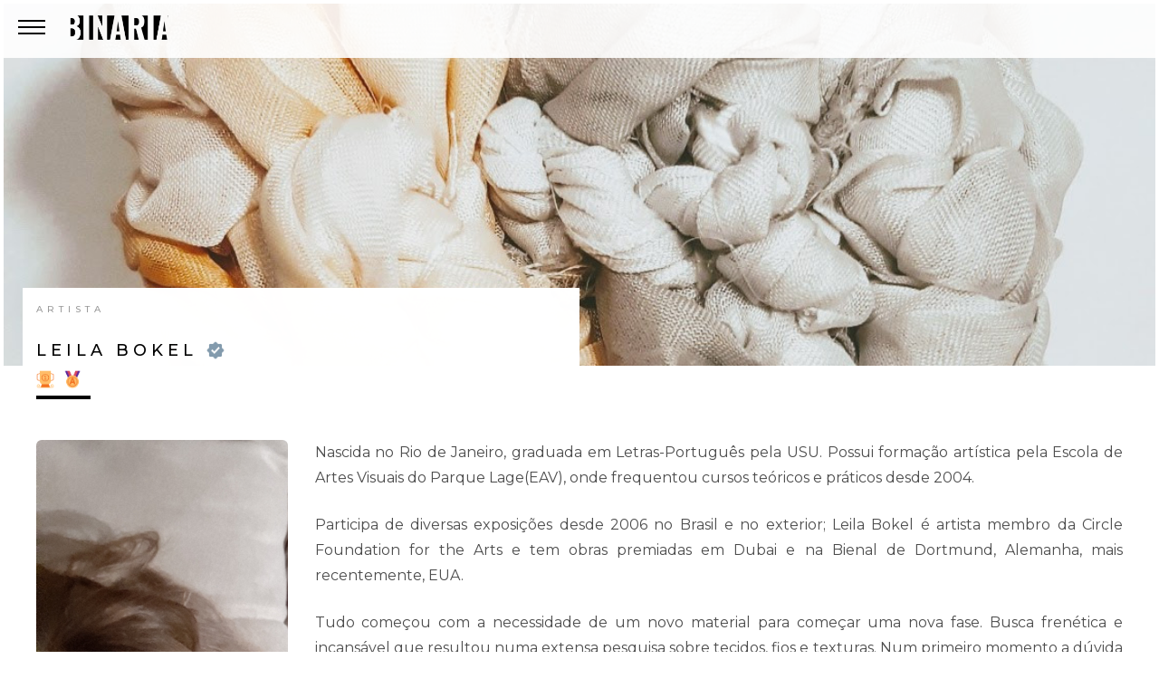

--- FILE ---
content_type: text/html;charset=UTF-8
request_url: https://binaria.art.br/artista/leila-bokel/
body_size: 10588
content:
<!DOCTYPE html><html lang="pt-br" class=" js flexbox canvas canvastext webgl no-touch geolocation postmessage no-websqldatabase indexeddb hashchange history draganddrop websockets rgba hsla multiplebgs backgroundsize borderimage borderradius boxshadow textshadow opacity cssanimations csscolumns cssgradients cssreflections csstransforms csstransforms3d csstransitions fontface generatedcontent video audio localstorage sessionstorage webworkers no-applicationcache svg inlinesvg smil svgclippaths" style=""><head>
  <meta charset="UTF-8">
  <meta name="viewport" content="width=device-width, initial-scale=1">
  <title> Leila Bokel  - Binaria Arte | Galeria Virtual</title>
  <meta name="description" content=" Nascida no Rio de Janeiro, graduada em Letras-Português pela USU. Possui formação artística pela Escola de Artes Visuais do Parque Lage(EAV), onde frequentou cursos teóricos e práticos desde 2004.
Participa de diversas exposições desde 2006 no Brasil e no exterior; Leila Bokel é artista membro da Circle Foundation for the Arts e tem obras premiadas em Dubai e na Bienal de Dortmund, Alemanha, mais recentemente, EUA. ">
  <meta name="keywords" content="Binaria, galeria binaria, binaria arte contemporânea, arte, contemporânea, arte, arte contemporânea, galeria, galeria de arte, galeria virtual, galeria virtual de arte, salão de arte, artes, artistas, web design, virtualização de exposição, exposição, exposição de arte, exposição virtual de arte, exhibition, virtual art gallery, art gallery, contemporary art, contemporary, art, gallery, virtual">
  <meta name="author" content="Binaria | Gustavo Martes Kuklinski">
  <meta http-equiv="cache-control" content="no-cache">
  <meta http-equiv="content-language" content="pt-br">
  <meta property="og:locale" content="pt_br">
  <meta property="og:url" content=" https://www.binaria.art.br/artista/leila-bokel/ ">
  <meta property="og:title" content="Leila Bokel">
  <meta property="og:site_name" content="Binaria">
  <meta property="og:description" content=" Nascida no Rio de Janeiro, graduada em Letras-Português pela USU. Possui formação artística pela Escola de Artes Visuais do Parque Lage(EAV), onde frequentou cursos teóricos e práticos desde 2004.
Participa de diversas exposições desde 2006 no Brasil e no exterior; Leila Bokel é artista membro da Circle Foundation for the Arts e tem obras premiadas em Dubai e na Bienal de Dortmund, Alemanha, mais recentemente, EUA. ">
  <meta property="og:image" content="https://www.binaria.art.br//img/artista/leila-bokel/cover.jpg">
  <meta property="og:type" content="website">
  <meta property="fb:pages" content="2134421249939040">
  <link rel="shortcut icon" href="https://www.binaria.art.br/img/favicon/favicon.ico">
  <link rel="apple-touch-icon" sizes="57x57" href="https://www.binaria.art.br/img/favicon/apple-icon-57x57.png">
  <link rel="apple-touch-icon" sizes="60x60" href="https://www.binaria.art.br/img/favicon/apple-icon-60x60.png">
  <link rel="apple-touch-icon" sizes="72x72" href="https://www.binaria.art.br/img/favicon/apple-icon-72x72.png">
  <link rel="apple-touch-icon" sizes="76x76" href="https://www.binaria.art.br/img/favicon/apple-icon-76x76.png">
  <link rel="apple-touch-icon" sizes="114x114" href="https://www.binaria.art.br/img/favicon/apple-icon-114x114.png">
  <link rel="apple-touch-icon" sizes="120x120" href="https://www.binaria.art.br/img/favicon/apple-icon-120x120.png">
  <link rel="apple-touch-icon" sizes="144x144" href="https://www.binaria.art.br/img/favicon/apple-icon-144x144.png">
  <link rel="apple-touch-icon" sizes="152x152" href="https://www.binaria.art.br/img/favicon/apple-icon-152x152.png">
  <link rel="apple-touch-icon" sizes="180x180" href="https://www.binaria.art.br/img/favicon/apple-icon-180x180.png">
  <link rel="icon" type="image/png" sizes="192x192" href="https://www.binaria.art.br/img/favicon/android-icon-192x192.png">
  <link rel="icon" type="image/png" sizes="32x32" href="https://www.binaria.art.br/img/favicon/favicon-32x32.png">
  <link rel="icon" type="image/png" sizes="96x96" href="https://www.binaria.art.br/img/favicon/favicon-96x96.png">
  <link rel="icon" type="image/png" sizes="16x16" href="https://www.binaria.art.br/img/favicon/favicon-16x16.png">
  <link rel="manifest" href="https://www.binaria.art.br/img/favicon/manifest.json">
  <link rel="”canonical”" href="https://www.binaria.art.br/artista/leila-bokel/">
  <meta http-equiv="pragma" content="no-cache">
  <meta http-equiv="cache-control" content="no-cache">
  <meta name="robots" content="all">
  <meta name="msapplication-TileColor" content="#000000">
  <meta name="msapplication-TileImage" content="https://www.binaria.art.br/img/favicon/ms-icon-144x144.png">
  <meta name="theme-color" content="#ffffff">
  <link href="https://fonts.googleapis.com/css?family=Montserrat:300,400,500,700" rel="stylesheet">
  <link rel="stylesheet" href="https://www.binaria.art.br/css/animate.css">
  <link rel="stylesheet" href="https://www.binaria.art.br/css/icomoon.css">
  <link rel="stylesheet" href="https://www.binaria.art.br/css/bootstrap.css">
  <link rel="stylesheet" href="https://www.binaria.art.br/css/flexslider.css">
  <link rel="stylesheet" href="https://www.binaria.art.br/fonts/flaticon/font/flaticon.css">
  <link rel="stylesheet" href="https://www.binaria.art.br/css/owl.carousel.min.css">
  <link rel="stylesheet" href="https://www.binaria.art.br/css/owl.theme.default.min.css">
  <link rel="stylesheet" href="https://www.binaria.art.br/css/style.css">
  
  
  
  <link rel="stylesheet" type="text/css" href="https://www.binaria.art.br/plugins/fancybox/dist/jquery.fancybox.css">


  
  
  

</head>

<body>
  <div id="colorlib-page">
    
        <div class="js-colorlib-nav-toggle colorlib-nav-toggle binaria-w-100-percent binaria-l-0">
      <i></i>
      <img class="binaria-logo-menu" src="https://www.binaria.art.br/img/binaria-logo.png" alt="Binaria">
    </div>

    <aside id="colorlib-aside" role="complementary" class="border js-fullheight binaria-of-auto" style="height: 718px;">
      <nav id="colorlib-main-menu" role="navigation">
        <ul>
          <li><a href="https://www.binaria.art.br/">Home</a></li>
          <hr>
          <li><a href="https://www.binaria.art.br/artista">Artistas</a></li>
          <li><a href="https://www.binaria.art.br/exposicao">Exposições</a></li>
          <li><a href="https://www.binaria.art.br/catalogo">Catálogos</a></li>
          <li><a href="https://www.binaria.art.br/marketplace">Marketplace</a></li>
          <hr>
          <li><a href="https://www.binaria.art.br/blog">Blog</a></li>
          <li><a href="https://www.binaria.art.br/ebook">Ebooks</a></li>
          <hr>
          <li><a href="https://www.binaria.art.br/sobre">Sobre nós</a></li>
          <li><a href="https://www.binaria.art.br/inscricao">Inscreva-se</a></li>
          <li><a href="https://www.binaria.art.br/contato">Fale Conosco</a></li>
        </ul>
      </nav>

      <div class="colorlib-footer">
        <ul>
          <li><a href="http://www.facebook.com/binaria.art" target="_blank"><i class="icon-facebook2"></i></a></li>
          <li><a href="http://www.instagram.com/binaria.art" target="_blank"><i class="icon-instagram"></i></a></li>
          <li><a href="https://www.youtube.com/channel/UCHDrCn60a9TeH1pvPKdOvpg" target="_blank"><i class="icon-youtube"></i></a></li>
        </ul><br>
      </div>
    </aside>


    <div id="colorlib-main">
      <aside id="colorlib-hero binaria-min-h-10">
        <div class="flexslider">
          <ul class="slides">
            <li class="artista-single-headerphoto" style="background-image: url(https://www.binaria.art.br//img/artista/leila-bokel/cover.jpg); background-position: center center; background-size: cover;" data-stellar-background-ratio="0.5">
              <div class="overlay"></div>
            </li>
          </ul>
        </div>
      </aside>

      <div class="colorlib-about binaria-m--150-0-5-0-px binaria-pt-0" id="next">
        <div class="colorlib-narrow-content">
          <div class="row">
            <div class="col-md-6 col-sm-6 col-xs-6 col-md-offset-3 col-md-pull-3 animate-box artista-single-headername fadeInLeft animated" data-animate-effect="fadeInLeft">
              <span class="heading-meta">Artista</span>
              <h2 class="colorlib-heading">
                Leila Bokel <small><img src="/img/badges/artista.png" class="artista-single-badge" alt="Artista"></small><br>

                <small><img src="/img/badges/gold.png" class="artista-single-badge" alt="Membro fundador"></small>
                <small><img src="/img/badges/acervo.png" class="artista-single-badge" alt="Acervo"></small>
              </h2>
            </div>
          </div>
          <div class="row">
            <div class="col-md-3 col-sm-3 col-xs-3 animate-box fadeInLeft animated" data-animate-effect="fadeInLeft">
              
              <img src="https://www.binaria.art.br/img/artista/leila-bokel/profile.jpg" class="img-rounded binaria-w-100-percent">
              
            </div>
            <div class="col-md-9 animate-box artista-single-justifybio fadeInLeft animated" data-animate-effect="fadeInLeft">
              <p>Nascida no Rio de Janeiro, graduada em Letras-Português pela USU. Possui formação artística pela Escola de Artes Visuais do Parque Lage(EAV), onde frequentou cursos teóricos e práticos desde 2004.</p>
<p>Participa de diversas exposições desde 2006 no Brasil e no exterior; Leila Bokel é artista membro da Circle Foundation for the Arts e tem obras premiadas em Dubai e na Bienal de Dortmund, Alemanha, mais recentemente, EUA.</p>
<p>Tudo começou com a necessidade de um novo material para começar uma nova fase. Busca frenética e incansável que resultou numa extensa pesquisa sobre tecidos, fios e texturas. Num primeiro momento a dúvida foi muito intensa, mas, aos poucos os questionamentos  foram diminuindo e surgiu um novo trabalho em meio a uma vontade louca de mudar. A princípio trabalhei de modo rápido para provar a mim mesma que, finalmente, eu tinha encontrado uma nova maneira de criar. Em pouco tempo resolvi a primeira peça que já continha as bases das pesquisas que viriam a acontecer.</p>
<p>O trabalho se sofisticou, mas, um outro desafio logo se colocou: a incapacidade de continuar com uma pesquisa composta por um só fio produzido por uma única pessoa; e aí outra etapa se apresentou; fui pesquisar quais outros fios poderiam se adequar ao trabalho. Comecei uma busca por todas as linhas, lãs, fitas, couros e barbantes com os quais eu pudesse trabalhar. Encontrei vários, como também, descartei diversos.  Consegui resolver a singularidade dos fios. Conclui que um trabalho jamais sobreviveria sem a diversidade de materiais.</p>
<p>Minha inquietação me mobilizou para ir além das tintas e tecidos. Optei por diversificar os fios e lidar com outras cores, sensações e percepções; uma pintura sem tinta. Essa nova organicidade me fez perceber a complexidade do dia a dia do trabalho do artista, como também me fez perceber a simplicidade com que os elementos da vida se entrelaçam e se tocam. São os fios que constroem…</p>
<p>Como resultado as obras apontam para questões que atravessam um universo de questionamentos e tensões, e seguem de perto a corrente artística de Eva Hesse e Sheila Hicks.</p>
<p>Crio objetos que não somente transformam esses conceitos, como também fazem alusão ao discurso sobre o papel das mulheres (artistas) no despertar da posição feminina na sociedade contemporânea.</p>
<p><strong>Currículo</strong><br></p>
<p>Frequentou cursos teóricos e práticos na EAV, Parque Lage desde 2004, com os professores  Luiz Ernesto, João Magalhães, Ronaldo Macedo, Suzana Queiroga, Carli Portella, José Maria Dias da Cruz, Reinaldo Roels e Cocchiarale. Mais recentemente , curso Teoria e Portfolio com Marcelo Campos, Ana Miguel e Brigida Baltar, bem como, Questões fundamentais da Pintura, com Luiz Ernesto Moraes.
No momento (2018) frequenta o curso Poéticas Expositivas com Sonia Salcedo na EAV.
A primeira individual aconteceu em 2006, no Espaço Anita Malfatti, pela Universidarte ,e, logo depois na Galeria Vilaseca, Leblon, Rio de Janeiro, RJ.</p>
<p>Foi também selecionada para:</p>
<ul style="padding-left: 16px;">
<strong>2007</strong>
<li>DISPERSÕES – Espaço Anita Malfatti, Campus Tom Jobim (Centro Empresarial Barra Shopping), 11 de abril a 29 de maio;</li>
</ul>
<ul style="padding-left: 16px;">
<strong>2008</strong>
<li>Salão de Artes Plásticas de Petrópolis, Centro Cultural Raul de Leone, Petrópolis, RJ;</li>
<li>Vazio Off Bienal – www.sinTOMnizado.com.br/vazio;</li>
<li>Arte por toda parte,  UNIVERSIDARTE XIV;</li>
</ul>
<ul style="padding-left: 16px;">
<strong>2009</strong>
<li>VI Salão de Artes – Unimed – Ponta Grossa, Paraná;</li>
<li>XXVII SAPLARC – Salão de Artes Plásticas de Rio Claro, São Paulo;</li>
</ul>
<ul style="padding-left: 16px;">
<strong>2010</strong>
<li>Galeria Antonio Munhoz Lopes, SESC/Araxá, Amapá –“ 3 trans lúcidos,5 trans formados e 1 trans parente”;</li>
</ul>
<ul style="padding-left: 16px;">
<strong>2011</strong>
<li>‘Nem tão Brancos...’, Centro Cultural Correios, RJ;</li>
<li>‘Brancos e...Nem tão Brancos’, Pequena Galeria Candido Mendes,RJ;</li>
</ul>
<ul style="padding-left: 16px;">
<strong>2013</strong>
<li>Coletiva EAV, RJ;</li>
</ul>
<ul style="padding-left: 16px;">
<strong>2014</strong>
<li>Coletiva ‘À primeira vista’, Galeria Artur Fidalg, RJ;</li>
</ul>
<ul style="padding-left: 16px;">
<strong>2015</strong>
<li>Brasilian Art Exhibition – Dubai – United Emirates;</li>
<li>29 de SETEMBRO – Largo das Artes – Rio de Janeiro, RJ;</li>
<li>“Artexpo NRW” Biennial Germany;</li>
<li>Salão da Escola de Belas Artes de Juiz de Fora;</li>
</ul>
<ul style="padding-left: 16px;">
<strong>2016</strong>
<li>Coletiva EAV – RJ, 6 de setembro a 20 de outubro;</li>
</ul>
<ul style="padding-left: 16px;">
<strong>2017</strong>
<li>Carpintaria Para Todos – RJ, outubro;</li>
<li>Acervo Pequena Galeria , Centro Cultural Candido Mendes – RJ;</li>
</ul>
<ul style="padding-left: 16px;">
<strong>2018</strong>
<li>Museu de Arte Contemporânea de Jataí – GO; vernissage 29 de maio;</li>
<li>Artista membro da Circle Foudation of Arts, 16 de março;</li>
<li>Leila Bokel Preview – mostra individual Galeria Rezende, Rio de Janeiro, 8 a 28 de maio;</li>
<li>Spectrum Miami Art Fair Competition, Finalist Certificate, 23 de julho;</li>
<li>Spectrum Miami Art Fair – exposição, 5 a 9 de dezembro;</li>
</ul>
<ul style="padding-left: 16px;">
<strong>2019</strong>
<li>Ponder  70 – exposição coletiva, São Paulo – SP, fevereiro;</li>
<li>Coletiva Eixo Arte 2019 – a partir de março de 2019 até março de 2020;</li>
<li>Galeria Tribo – Mostra coletiva Mulher 360° - São Paulo - SP, 30/03 a 30/04;</li>
</ul>
<p><br><strong>Contato</strong><br>
Email: <a href="mailto: leilabokel23@gmail.com"></a><a href="mailto:leilabokel23@gmail.com">leilabokel23@gmail.com</a><br>
Instagram: <a href="https://instagram.com/leila_bokel">@leila_bokel</a></p>

            </div>

          </div>
        </div>
        <br><br>
        <div class="colorlib-narrow-content">
          <div class="row">
            
            
            
            
            <div>
              
              
              
              
              
              
              
              
              
              
              
              
              
              
              
              
              
              
              
              
              
              
              
              
              
              
              
              
              
              
              
              
              
              
              
              
              
              
              
              
              
              
              
              
              
              
              
              
              
              
              
              
              
              
              
              
              
              
              
              
              
              
              
              
              
              
              
              
              
              
              
              
              
              
              
              
              
              
              
              
              
              
              
              
              
              
              
              
              
              
              
              
              
              
              
              
              
              
              
              
              
              
              
              
              
              
              
              
              
              
              
              
              
              
              
              
              
              
              
              
              
              
              
              
              
              
              
              
              
              
              
              
              
              
              
              
              
              
              
              
              
              
              
              
              
              
              
              
              
              
              
              
              
              
              
              
              
              
              
              
              
              
              
              
              
              
              
              
              
              
              
              
              
              
              
              
              
              
              
              
              
              
              
              
              
              
              
              
              
              
              
              
              
              
              
              
              
              
              
              
              
              
              
              
              
              
              
              
              
              
              
              
              
              
              
              
              
              
              
              
              
              
              
              
              
              
              
              
              
              
              
              
              
              
              
              
              
              
              
              
              
              
              
              
              
              
              
              
              
              
              
              
              
              
              
              
              
              
              
              
              
              
              
              
              
              
              
              
              
              
              
              
              
              
              
              
              
              
              
              
              
              
              
              
              
              
              
              
              
              
              
              
              
              
              
              
              
              
              
              
              
              
              
              
              
              
              
              
              
              
              
              
              
              
              
              
              
              
              
              
              
              
              
              
              
              
              
              
              
              
              
              
              
              
              
              
              
              
              
              
              
              
              
              
              
              
              
              
              
              
              
              
              
              
              
              
              
              
              
              
              
              
              
              
              
              
              
              
              
              
              
              
              
              
              
              
              
              
              
              
              
              
              
              
              
              
              
              
              
              
              
              
              
              
              
              
              
              
              
              
              
              
              
              
              
              
              
              
              
              
              
              
              
              
              
              
              
              
              
              
              
              
              
              
              
              
              
              
              
              
              
              
              
              
              
              
              
              
              
              
              
              
              
              
              
              
              
              
              
              
              
              
              
              
              
              
              
              
              
              
              
              
              
              
              
              
              
              
              
              
              
              
              
              
              
              
              
              
              
              
              
              
              
              
              
              
              
              
              
              
              
              
              
              
              
              
              
              
              
              
              
              
              
              
              
              
              
              
              
              
              
              
              
              
              
              
              
              
              
              
              
              
              
              
              
              
              
              
              
              
              
              
              
              
              
              
              
              
              
              
              
              
              
              
              
              
              
              
              
              
              
              
              
              
              
              
              
              
              
              
              
              
              
              
              
              
              
              
              
              
              
              
              
              
              
              
              
              
              
              
              
              
              
              
              
              
              
              
              
              
              
              
              
              
              
              
              
              
              
              
              
              
              
              
              
              
              
              
              
              
              
              
              
              
              
              
              
              
              
              
              
              
              
              
              
              
              
              
              
              
              
              
              
              
              
              
              
              
              
              
              
              
              
              
              
              
              
              
              
              
              
              
              
              
              
              
              
              
              
              
              
              
              
              
              
              
              
              
              
              
              
              
              
              
              
              
              
              
              
              
              
              
              
              
              
              
              
              
              
              
              
              
              
              
              
              
              
              
              
              
              
              
              
              
              
              
              
              
              
              
              
              
              
              
              
              
              
              
              
              
              
              
              
              
              
              
              
              
              
              
              
              
              
              
              
              
              
              
              
              
              
              
              
              
              
              
              
              
              
              
              
              
              
              
              
              
              
              
              
              
              
              
              
              
              
              
              
              
              
              
              
              
              
              
              
              
              
              
              
              
              
              
              
              
              
              
              
              
              
              
              
              
              
              
              
              
              
              
              
              
              
              
              
              
              
              
              
              
              
              
              
              
              
              
              
              
              
              
              
              
              
              
              
              
              
              
              
              
              
              
              
              
              
              
              
              
              
              
              
              
              
              
              
              
              
              
              
              
              
              
              
              
              
              
              
              
              
              
              
              
              
              
              
              
              
              
              
              
              
              
              
              
              
              
              
              
              
              
              
              
              
              
              
              
              
              
              
              
              
              
              
              
              
              
              
              
              
              
              
              
              
              
              
              
              
              
              
              
              
              
              
              
              
              
              
              
              
              
              
              
              
              
              
              
              
              
              
              
              
              
              
              
              
              
              
              
              
              
              
              
              
              
              
              
              
              
              
              
              
              
              
              
              
              
              
              
              
              
              
              
              
              
              
              
              
              
              
              
              
              
              
              
              
              
              
              
              
              
              <div class="col-lg-4 col-md-3 col-sm-6 col-xs-12">
                <a href="https://www.binaria.art.br/marketplace/leila-bokel/untitled-14/" class="services-wrap animate-box" data-animate-effect="fadeInRight">
                  <div class="services-img" style="background-image: url(https://www.binaria.art.br//img/artista/leila-bokel/artworks/untitled-14.jpeg)"></div>
                  <div class="desc">
                    <h3 class="binaria-m-5-0-5-0-px">Sem título</h3>
                    
                    
                    Sob Consulta
                    
                    
                  </div>
                </a>
              </div>
              
              
              
              
              
              
              
              
              
              
              
              
              
              
              
              
              
              
              
              
              
              
              
              
              
              
              
              
              
              
              
              
              
              
              
              
              
              
              
              
              
              
              
              
              
              
              
              
              
              
              
              
              
              
              
              
              
              
              
              
              
              
              
              
              
              
              
              
              
              
              
              
              
              
              
              
              
              
              
              
              
              
              
              
              
              
              
              
              
              
              
              
              
              
              
              
              
              
              
              
              
              
              
              
              
              
              
              
              
              
              
              
              
              
              
              
              
              
              
              
              
              
              
              
              
              
              
              
              
              
              
              
              
              
              
              
              
              
              
              
              
              
              
              
              
              
              
              
              
              
              
              
              
              
              
              
              
              
              
              
              
              
              
              
              
              
              
              
              
              
              
              
              
              
              
              
              
              
              
              
              
              
              
              
              
              
              
              
              
              
              
              
              
              
              
              
              
              
              
              
              
              
              
              
              
              
              
              
              
              
              
              
              
              
              
              
              
              
              
              
              
              
              
              
              
              
              
              
              
              
              
              
              
              
              
              
              
              
              
              
              
              
              
              
              
              
              
              
              
              
              
              
              
              
              
              
              
              
              
              
              
              
              
              
              
              
              
              
              
              
              
              
              
              
              
              
              
              
              
              
              
              
              
              
              
              
              
              
              
              
              
              
              
              
              
              
              
              
              
              
              
              
              
              
              
              
              
              
              
              
              
              
              
              
              
              
              
              
              
              
              
              
              
              
              
              
              
              
              
              <div class="col-lg-4 col-md-3 col-sm-6 col-xs-12">
                <a href="https://www.binaria.art.br/marketplace/leila-bokel/untitled-10/" class="services-wrap animate-box" data-animate-effect="fadeInRight">
                  <div class="services-img" style="background-image: url(https://www.binaria.art.br//img/artista/leila-bokel/artworks/untitled-10.jpeg)"></div>
                  <div class="desc">
                    <h3 class="binaria-m-5-0-5-0-px">Sem título</h3>
                    
                    
                    Sob Consulta
                    
                    
                  </div>
                </a>
              </div>
              
              
              
              <div class="col-lg-4 col-md-3 col-sm-6 col-xs-12">
                <a href="https://www.binaria.art.br/marketplace/leila-bokel/untitled-12/" class="services-wrap animate-box" data-animate-effect="fadeInRight">
                  <div class="services-img" style="background-image: url(https://www.binaria.art.br//img/artista/leila-bokel/artworks/untitled-12.jpeg)"></div>
                  <div class="desc">
                    <h3 class="binaria-m-5-0-5-0-px">Sem título</h3>
                    
                    
                    Sob Consulta
                    
                    
                  </div>
                </a>
              </div>
              
              
              
              <div class="col-lg-4 col-md-3 col-sm-6 col-xs-12">
                <a href="https://www.binaria.art.br/marketplace/leila-bokel/untitled-13/" class="services-wrap animate-box" data-animate-effect="fadeInRight">
                  <div class="services-img" style="background-image: url(https://www.binaria.art.br//img/artista/leila-bokel/artworks/untitled-13.jpeg)"></div>
                  <div class="desc">
                    <h3 class="binaria-m-5-0-5-0-px">Sem título</h3>
                    
                    
                    Sob Consulta
                    
                    
                  </div>
                </a>
              </div>
              
              
              
              
              
              
              
              
              
              
              
              
              
              
              
              
              
              
              
              
              
              
              
              
              
              
              
              
              
              
              
              
              
              
              
              
              
              
              
              
              
              
              
              
              
              
              
              
              
              
              
              
              
              
              
              
              
              
              
              
              
              
              
              
              
              
              
              
              
              
              
              
              
              
              
              
              
              
              
              
              
              
              
              
              
              
              
              
              
              
              
              
              
              
              
              
              
              
              
              
              
              
              
              
              
              
              
              
              
              
              
              
              
              
              
              
              
              
              
              
              
              
              
              
              
              
              
              
              
              
              
              
              
              
              
              
              
              
              
              
              
              
              
              
              
              
              
              
              
              
              
              
              
              
              
              
              
              
              
              
              
              
              
              
              
              
              
              
              
              
              
              
              
              
              
              
              
              
              
              
              
              
              
              
              
              
              
              
              
              
              
              
              
              
              
              
              
              
              
              
              
              
              
              
              
              
              
              
              
              
              
              
              
              
              
              
              
              
              
              
              
              
              
              
              
              
              
              
              
              
              
              
              
              
              
              
              
              
              
              
              
              
              
              
              
              
              
              
              
              
              
              
              
              
              
              
              
              
              
              
              
              
              
              
              
              
              
              
              
              
              
              
              
              
              
              
              
              
              
              
              
              
              
              
              
              
              
              
              
              
              
              
              
              
              
              
              
              
              
              
              
              
              
              
              
              
              
              
              
              
              
              
              
              
              
              
              
              
              
              
              
              
              
              
              
              
              
              
              
              
              
              
              
              
              
              
              
              
              
              
              
              
              
              
              
              <div class="col-lg-4 col-md-3 col-sm-6 col-xs-12">
                <a href="https://www.binaria.art.br/marketplace/leila-bokel/fios-de-algodao-amarrados-com-fios-de-tecido-tingidos/" class="services-wrap animate-box" data-animate-effect="fadeInRight">
                  <div class="services-img" style="background-image: url(https://www.binaria.art.br//img/artista/leila-bokel/artworks/fios-de-algodao-amarrados-com-fios-de-tecido-tingidos.jpg)"></div>
                  <div class="desc">
                    <h3 class="binaria-m-5-0-5-0-px">Fios de Algodão Amarrados com Fios de Tecido Tingidos</h3>
                    
                    
                    Sob Consulta
                    
                    
                  </div>
                </a>
              </div>
              
              
              
              <div class="col-lg-4 col-md-3 col-sm-6 col-xs-12">
                <a href="https://www.binaria.art.br/marketplace/leila-bokel/sao-2-fios/" class="services-wrap animate-box" data-animate-effect="fadeInRight">
                  <div class="services-img" style="background-image: url(https://www.binaria.art.br//img/artista/leila-bokel/artworks/sao-2-fios.jpg)"></div>
                  <div class="desc">
                    <h3 class="binaria-m-5-0-5-0-px">São 2 Fios</h3>
                    
                    
                    Sob Consulta
                    
                    
                  </div>
                </a>
              </div>
              
              
              
              <div class="col-lg-4 col-md-3 col-sm-6 col-xs-12">
                <a href="https://www.binaria.art.br/marketplace/leila-bokel/untitled-1/" class="services-wrap animate-box" data-animate-effect="fadeInRight">
                  <div class="services-img" style="background-image: url(https://www.binaria.art.br//img/artista/leila-bokel/artworks/untitled-1.jpg)"></div>
                  <div class="desc">
                    <h3 class="binaria-m-5-0-5-0-px">Sem título</h3>
                    
                    
                    Sob Consulta
                    
                    
                  </div>
                </a>
              </div>
              
              
              
              <div class="col-lg-4 col-md-3 col-sm-6 col-xs-12">
                <a href="https://www.binaria.art.br/marketplace/leila-bokel/untitled-21/" class="services-wrap animate-box" data-animate-effect="fadeInRight">
                  <div class="services-img" style="background-image: url(https://www.binaria.art.br//img/artista/leila-bokel/artworks/untitled-21.jpeg)"></div>
                  <div class="desc">
                    <h3 class="binaria-m-5-0-5-0-px">Sem título</h3>
                    
                    
                    Sob Consulta
                    
                    
                  </div>
                </a>
              </div>
              
              
              
              <div class="col-lg-4 col-md-3 col-sm-6 col-xs-12">
                <a href="https://www.binaria.art.br/marketplace/leila-bokel/untitled-22/" class="services-wrap animate-box" data-animate-effect="fadeInRight">
                  <div class="services-img" style="background-image: url(https://www.binaria.art.br//img/artista/leila-bokel/artworks/untitled-22.png)"></div>
                  <div class="desc">
                    <h3 class="binaria-m-5-0-5-0-px">Sem título</h3>
                    
                    
                    Sob Consulta
                    
                    
                  </div>
                </a>
              </div>
              
              
              
              <div class="col-lg-4 col-md-3 col-sm-6 col-xs-12">
                <a href="https://www.binaria.art.br/marketplace/leila-bokel/untitled-23/" class="services-wrap animate-box" data-animate-effect="fadeInRight">
                  <div class="services-img" style="background-image: url(https://www.binaria.art.br//img/artista/leila-bokel/artworks/untitled-23.jpg)"></div>
                  <div class="desc">
                    <h3 class="binaria-m-5-0-5-0-px">Sem título</h3>
                    
                    
                    Sob Consulta
                    
                    
                  </div>
                </a>
              </div>
              
              
              
              <div class="col-lg-4 col-md-3 col-sm-6 col-xs-12">
                <a href="https://www.binaria.art.br/marketplace/leila-bokel/untitled-24/" class="services-wrap animate-box" data-animate-effect="fadeInRight">
                  <div class="services-img" style="background-image: url(https://www.binaria.art.br//img/artista/leila-bokel/artworks/untitled-24.jpg)"></div>
                  <div class="desc">
                    <h3 class="binaria-m-5-0-5-0-px">Sem título</h3>
                    
                    
                    Sob Consulta
                    
                    
                  </div>
                </a>
              </div>
              
              
              
              <div class="col-lg-4 col-md-3 col-sm-6 col-xs-12">
                <a href="https://www.binaria.art.br/marketplace/leila-bokel/untitled-25/" class="services-wrap animate-box" data-animate-effect="fadeInRight">
                  <div class="services-img" style="background-image: url(https://www.binaria.art.br//img/artista/leila-bokel/artworks/untitled-25.jpg)"></div>
                  <div class="desc">
                    <h3 class="binaria-m-5-0-5-0-px">Sem título</h3>
                    
                    
                    Sob Consulta
                    
                    
                  </div>
                </a>
              </div>
              
              
              
              <div class="col-lg-4 col-md-3 col-sm-6 col-xs-12">
                <a href="https://www.binaria.art.br/marketplace/leila-bokel/untitled-26/" class="services-wrap animate-box" data-animate-effect="fadeInRight">
                  <div class="services-img" style="background-image: url(https://www.binaria.art.br//img/artista/leila-bokel/artworks/untitled-26.jpg)"></div>
                  <div class="desc">
                    <h3 class="binaria-m-5-0-5-0-px">Sem título</h3>
                    
                    
                    Sob Consulta
                    
                    
                  </div>
                </a>
              </div>
              
              
              
              <div class="col-lg-4 col-md-3 col-sm-6 col-xs-12">
                <a href="https://www.binaria.art.br/marketplace/leila-bokel/untitled-27/" class="services-wrap animate-box" data-animate-effect="fadeInRight">
                  <div class="services-img" style="background-image: url(https://www.binaria.art.br//img/artista/leila-bokel/artworks/untitled-27.png)"></div>
                  <div class="desc">
                    <h3 class="binaria-m-5-0-5-0-px">Sem título</h3>
                    
                    
                    Sob Consulta
                    
                    
                  </div>
                </a>
              </div>
              
              
              
              <div class="col-lg-4 col-md-3 col-sm-6 col-xs-12">
                <a href="https://www.binaria.art.br/marketplace/leila-bokel/untitled-28/" class="services-wrap animate-box" data-animate-effect="fadeInRight">
                  <div class="services-img" style="background-image: url(https://www.binaria.art.br//img/artista/leila-bokel/artworks/untitled-28.png)"></div>
                  <div class="desc">
                    <h3 class="binaria-m-5-0-5-0-px">Sem título</h3>
                    
                    
                    Sob Consulta
                    
                    
                  </div>
                </a>
              </div>
              
              
              
              <div class="col-lg-4 col-md-3 col-sm-6 col-xs-12">
                <a href="https://www.binaria.art.br/marketplace/leila-bokel/untitled-29/" class="services-wrap animate-box" data-animate-effect="fadeInRight">
                  <div class="services-img" style="background-image: url(https://www.binaria.art.br//img/artista/leila-bokel/artworks/untitled-29.png)"></div>
                  <div class="desc">
                    <h3 class="binaria-m-5-0-5-0-px">Sem título</h3>
                    
                    
                    Sob Consulta
                    
                    
                  </div>
                </a>
              </div>
              
              
              
              <div class="col-lg-4 col-md-3 col-sm-6 col-xs-12">
                <a href="https://www.binaria.art.br/marketplace/leila-bokel/untitled-3/" class="services-wrap animate-box" data-animate-effect="fadeInRight">
                  <div class="services-img" style="background-image: url(https://www.binaria.art.br//img/artista/leila-bokel/artworks/untitled-3.jpg)"></div>
                  <div class="desc">
                    <h3 class="binaria-m-5-0-5-0-px">Sem título</h3>
                    
                    
                    Sob Consulta
                    
                    
                  </div>
                </a>
              </div>
              
              
              
              <div class="col-lg-4 col-md-3 col-sm-6 col-xs-12">
                <a href="https://www.binaria.art.br/marketplace/leila-bokel/untitled-30/" class="services-wrap animate-box" data-animate-effect="fadeInRight">
                  <div class="services-img" style="background-image: url(https://www.binaria.art.br//img/artista/leila-bokel/artworks/untitled-30.png)"></div>
                  <div class="desc">
                    <h3 class="binaria-m-5-0-5-0-px">Sem título</h3>
                    
                    
                    Sob Consulta
                    
                    
                  </div>
                </a>
              </div>
              
              
              
              <div class="col-lg-4 col-md-3 col-sm-6 col-xs-12">
                <a href="https://www.binaria.art.br/marketplace/leila-bokel/untitled-4/" class="services-wrap animate-box" data-animate-effect="fadeInRight">
                  <div class="services-img" style="background-image: url(https://www.binaria.art.br//img/artista/leila-bokel/artworks/untitled-4.jpg)"></div>
                  <div class="desc">
                    <h3 class="binaria-m-5-0-5-0-px">Sem título</h3>
                    
                    
                    Sob Consulta
                    
                    
                  </div>
                </a>
              </div>
              
              
              
              <div class="col-lg-4 col-md-3 col-sm-6 col-xs-12">
                <a href="https://www.binaria.art.br/marketplace/leila-bokel/untitled-5/" class="services-wrap animate-box" data-animate-effect="fadeInRight">
                  <div class="services-img" style="background-image: url(https://www.binaria.art.br//img/artista/leila-bokel/artworks/untitled-5.jpg)"></div>
                  <div class="desc">
                    <h3 class="binaria-m-5-0-5-0-px">Sem título</h3>
                    
                    
                    Sob Consulta
                    
                    
                  </div>
                </a>
              </div>
              
              
              
              <div class="col-lg-4 col-md-3 col-sm-6 col-xs-12">
                <a href="https://www.binaria.art.br/marketplace/leila-bokel/untitled-6/" class="services-wrap animate-box" data-animate-effect="fadeInRight">
                  <div class="services-img" style="background-image: url(https://www.binaria.art.br//img/artista/leila-bokel/artworks/untitled-6.jpg)"></div>
                  <div class="desc">
                    <h3 class="binaria-m-5-0-5-0-px">Sem título</h3>
                    
                    
                    Sob Consulta
                    
                    
                  </div>
                </a>
              </div>
              
              
              
              <div class="col-lg-4 col-md-3 col-sm-6 col-xs-12">
                <a href="https://www.binaria.art.br/marketplace/leila-bokel/untitled-7/" class="services-wrap animate-box" data-animate-effect="fadeInRight">
                  <div class="services-img" style="background-image: url(https://www.binaria.art.br//img/artista/leila-bokel/artworks/untitled-7.jpg)"></div>
                  <div class="desc">
                    <h3 class="binaria-m-5-0-5-0-px">Sem título</h3>
                    
                    
                    Sob Consulta
                    
                    
                  </div>
                </a>
              </div>
              
              
              
              <div class="col-lg-4 col-md-3 col-sm-6 col-xs-12">
                <a href="https://www.binaria.art.br/marketplace/leila-bokel/untitled-8/" class="services-wrap animate-box" data-animate-effect="fadeInRight">
                  <div class="services-img" style="background-image: url(https://www.binaria.art.br//img/artista/leila-bokel/artworks/untitled-8.jpg)"></div>
                  <div class="desc">
                    <h3 class="binaria-m-5-0-5-0-px">Sem título</h3>
                    
                    
                    Sob Consulta
                    
                    
                  </div>
                </a>
              </div>
              
              
              
              <div class="col-lg-4 col-md-3 col-sm-6 col-xs-12">
                <a href="https://www.binaria.art.br/marketplace/leila-bokel/untitled-9/" class="services-wrap animate-box" data-animate-effect="fadeInRight">
                  <div class="services-img" style="background-image: url(https://www.binaria.art.br//img/artista/leila-bokel/artworks/untitled-9.jpg)"></div>
                  <div class="desc">
                    <h3 class="binaria-m-5-0-5-0-px">Sem título</h3>
                    
                    
                    Sob Consulta
                    
                    
                  </div>
                </a>
              </div>
              
              
              
              <div class="col-lg-4 col-md-3 col-sm-6 col-xs-12">
                <a href="https://www.binaria.art.br/marketplace/leila-bokel/vinte-metros-de-corda/" class="services-wrap animate-box" data-animate-effect="fadeInRight">
                  <div class="services-img" style="background-image: url(https://www.binaria.art.br//img/artista/leila-bokel/artworks/vinte-metros-de-corda.jpg)"></div>
                  <div class="desc">
                    <h3 class="binaria-m-5-0-5-0-px">Vinte Metros de Corda</h3>
                    
                    
                    Sob Consulta
                    
                    
                  </div>
                </a>
              </div>
              
              
              
              
              
              
              
              
              
              
              
              
              
              
              
              
              
              
              
              
              
              
              
              
              
              
              
              
              
              
              
              
              
              
              
              
              
              
              
              
              
              
              
              
              
              
              
              
              
              
              
              
              
              
              
              
              
              
              
              
              
              
              
              
              
              
              
              
              
              
              
              
              
              
              
              
              
              
              
              
              
              
              
              
              
              
              
              
              
              
              
              
              
              
              
              
              
              
              
              
              
              
              
              
              
              
              
              
              
              
              
              
              
              
              
              
              
              
              
              
              
              
              
              
              
              
              
              
              
              
              
              
              
              
              
              
              
              <div class="col-lg-4 col-md-3 col-sm-6 col-xs-12">
                <a href="https://www.binaria.art.br/marketplace/leila-bokel/untitled-11/" class="services-wrap animate-box" data-animate-effect="fadeInRight">
                  <div class="services-img" style="background-image: url(https://www.binaria.art.br//img/artista/leila-bokel/artworks/untitled-11.jpeg)"></div>
                  <div class="desc">
                    <h3 class="binaria-m-5-0-5-0-px">Sem título</h3>
                    
                    
                    Sob Consulta
                    
                    
                  </div>
                </a>
              </div>
              
              
              
              <div class="col-lg-4 col-md-3 col-sm-6 col-xs-12">
                <a href="https://www.binaria.art.br/marketplace/leila-bokel/untitled-15/" class="services-wrap animate-box" data-animate-effect="fadeInRight">
                  <div class="services-img" style="background-image: url(https://www.binaria.art.br//img/artista/leila-bokel/artworks/untitled-15.jpeg)"></div>
                  <div class="desc">
                    <h3 class="binaria-m-5-0-5-0-px">Sem título</h3>
                    
                    
                    Sob Consulta
                    
                    
                  </div>
                </a>
              </div>
              
              
              
              <div class="col-lg-4 col-md-3 col-sm-6 col-xs-12">
                <a href="https://www.binaria.art.br/marketplace/leila-bokel/untitled-16/" class="services-wrap animate-box" data-animate-effect="fadeInRight">
                  <div class="services-img" style="background-image: url(https://www.binaria.art.br//img/artista/leila-bokel/artworks/untitled-16.jpeg)"></div>
                  <div class="desc">
                    <h3 class="binaria-m-5-0-5-0-px">Sem título</h3>
                    
                    
                    Sob Consulta
                    
                    
                  </div>
                </a>
              </div>
              
              
              
              <div class="col-lg-4 col-md-3 col-sm-6 col-xs-12">
                <a href="https://www.binaria.art.br/marketplace/leila-bokel/untitled-17/" class="services-wrap animate-box" data-animate-effect="fadeInRight">
                  <div class="services-img" style="background-image: url(https://www.binaria.art.br//img/artista/leila-bokel/artworks/untitled-17.jpeg)"></div>
                  <div class="desc">
                    <h3 class="binaria-m-5-0-5-0-px">Sem título</h3>
                    
                    
                    Sob Consulta
                    
                    
                  </div>
                </a>
              </div>
              
              
              
              <div class="col-lg-4 col-md-3 col-sm-6 col-xs-12">
                <a href="https://www.binaria.art.br/marketplace/leila-bokel/untitled-18/" class="services-wrap animate-box" data-animate-effect="fadeInRight">
                  <div class="services-img" style="background-image: url(https://www.binaria.art.br//img/artista/leila-bokel/artworks/untitled-18.jpeg)"></div>
                  <div class="desc">
                    <h3 class="binaria-m-5-0-5-0-px">Sem título</h3>
                    
                    
                    Sob Consulta
                    
                    
                  </div>
                </a>
              </div>
              
              
              
              <div class="col-lg-4 col-md-3 col-sm-6 col-xs-12">
                <a href="https://www.binaria.art.br/marketplace/leila-bokel/untitled-19/" class="services-wrap animate-box" data-animate-effect="fadeInRight">
                  <div class="services-img" style="background-image: url(https://www.binaria.art.br//img/artista/leila-bokel/artworks/untitled-19.jpeg)"></div>
                  <div class="desc">
                    <h3 class="binaria-m-5-0-5-0-px">Sem título</h3>
                    
                    
                    Sob Consulta
                    
                    
                  </div>
                </a>
              </div>
              
              
              
              <div class="col-lg-4 col-md-3 col-sm-6 col-xs-12">
                <a href="https://www.binaria.art.br/marketplace/leila-bokel/untitled-2/" class="services-wrap animate-box" data-animate-effect="fadeInRight">
                  <div class="services-img" style="background-image: url(https://www.binaria.art.br//img/artista/leila-bokel/artworks/untitled-2.jpg)"></div>
                  <div class="desc">
                    <h3 class="binaria-m-5-0-5-0-px">Sem título</h3>
                    
                    
                    Sob Consulta
                    
                    
                  </div>
                </a>
              </div>
              
              
              
              <div class="col-lg-4 col-md-3 col-sm-6 col-xs-12">
                <a href="https://www.binaria.art.br/marketplace/leila-bokel/untitled-20/" class="services-wrap animate-box" data-animate-effect="fadeInRight">
                  <div class="services-img" style="background-image: url(https://www.binaria.art.br//img/artista/leila-bokel/artworks/untitled-20.jpeg)"></div>
                  <div class="desc">
                    <h3 class="binaria-m-5-0-5-0-px">Sem título</h3>
                    
                    
                    Sob Consulta
                    
                    
                  </div>
                </a>
              </div>
              
              
              
              
              
              
              
              
              
              
              
              
              
              
              
              
              
              
              
              
              
              
              
              
              
              
              
              
              
              
              
              
              
              
              
              
              
              
              
              
            </div>
          </div>
          <br>
          <div class="row">
            
            
          </div>
        </div>
      </div>
      <div class="row" style="text-align:center;padding-top: 35px; padding-bottom: 30px; background: #464646;">
        <div class="col-md-12 animate-box" data-animate-effect="fadeInLeft">
          <p style="color: #fff; font-size: 20px;">Apoie o artista! Compartilhe!</p>
          









<nav class="sharebuttons">
  <ul>
    <li><a href="https://www.facebook.com/sharer.php?u=https%3a%2f%2fwww.binaria.art.br%2fartista%2fleila-bokel%2f&amp;t=Leila%20Bokel" target="_blank"><svg height="50" viewBox="0 0 50 50" width="50" xmlns="http://www.w3.org/2000/svg">
          <g fill="none" fill-rule="evenodd">
            <path d="m12.8064516 26.63h5.4808065v22.5635484c0 .4454839.3609677.8064516.8064516.8064516h9.2929032c.4454839 0 .8064516-.3609677.8064516-.8064516v-22.4572581h6.3006452c.4096774 0 .7543548-.3074193.801129-.7143548l.9569355-8.3067742c.0262903-.2285484-.046129-.4574194-.1990323-.628871-.1530645-.1716129-.3720967-.2698387-.6019354-.2698387h-7.2574194v-5.2070968c0-1.5696774.8451613-2.36564512 2.5122581-2.36564512h4.7451613c.4454838 0 .8064516-.36112903.8064516-.80645162v-7.6248387c0-.44548388-.3609678-.80645162-.8064516-.80645162h-6.5395162c-.046129-.00225806-.1485484-.00596774-.2995161-.00596774-1.1346774 0-5.0787097.22274194-8.1941936 3.08887097-3.4519354 3.17612903-2.9720967 6.97903223-2.8574193 7.63838713v6.0890322h-5.7537097c-.4454839 0-.8064516.3609678-.8064516.8064516v8.2006452c0 .4454839.3609677.8066129.8064516.8066129z" fill="#CCC" class="will-change" fill-rule="nonzero"></path>
            <path d="m0 0h50v50h-50z"></path>
          </g>
        </svg></a></li>
    <li><a href="https://twitter.com/intent/tweet?text=Leila%20Bokel&amp;url=https%3a%2f%2fwww.binaria.art.br%2fartista%2fleila-bokel%2f" target="_blank">
        <svg xmlns="http://www.w3.org/2000/svg" viewBox="0 0 32 32" width="50" height="50">
          <g fill="none" fill-rule="evenodd">
            <path fill="#CCC" class="will-change" fill-rule="nonzero" d="M 4.0175781 4 L 13.091797 17.609375 L 4.3359375 28 L 6.9511719 28 L 14.246094 19.34375 L 20.017578 28 L 20.552734 28 L 28.015625 28 L 18.712891 14.042969 L 27.175781 4 L 24.560547 4 L 17.558594 12.310547 L 12.017578 4 L 4.0175781 4 z M 7.7558594 6 L 10.947266 6 L 24.279297 26 L 21.087891 26 L 7.7558594 6 z"></path>
            <path d="m0 0h50v50h-50z"></path>
          </g>
        </svg>
      </a></li>
    <li><a href="https://threads.net/intent/post?text=Leila%20Bokel%0Ahttps%3a%2f%2fwww.binaria.art.br%2fartista%2fleila-bokel%2f" target="_blank">
        <svg xmlns="http://www.w3.org/2000/svg" viewBox="0 0 448 512" width="50" height="50">
          <g fill="none" fill-rule="evenodd">
            <path fill="#CCC" class="will-change" fill-rule="nonzero" d="M331.5 235.7c2.2 .9 4.2 1.9 6.3 2.8c29.2 14.1 50.6 35.2 61.8 61.4c15.7 36.5 17.2 95.8-30.3 143.2c-36.2 36.2-80.3 52.5-142.6 53h-.3c-70.2-.5-124.1-24.1-160.4-70.2c-32.3-41-48.9-98.1-49.5-169.6V256v-.2C17 184.3 33.6 127.2 65.9 86.2C102.2 40.1 156.2 16.5 226.4 16h.3c70.3 .5 124.9 24 162.3 69.9c18.4 22.7 32 50 40.6 81.7l-40.4 10.8c-7.1-25.8-17.8-47.8-32.2-65.4c-29.2-35.8-73-54.2-130.5-54.6c-57 .5-100.1 18.8-128.2 54.4C72.1 146.1 58.5 194.3 58 256c.5 61.7 14.1 109.9 40.3 143.3c28 35.6 71.2 53.9 128.2 54.4c51.4-.4 85.4-12.6 113.7-40.9c32.3-32.2 31.7-71.8 21.4-95.9c-6.1-14.2-17.1-26-31.9-34.9c-3.7 26.9-11.8 48.3-24.7 64.8c-17.1 21.8-41.4 33.6-72.7 35.3c-23.6 1.3-46.3-4.4-63.9-16c-20.8-13.8-33-34.8-34.3-59.3c-2.5-48.3 35.7-83 95.2-86.4c21.1-1.2 40.9-.3 59.2 2.8c-2.4-14.8-7.3-26.6-14.6-35.2c-10-11.7-25.6-17.7-46.2-17.8H227c-16.6 0-39 4.6-53.3 26.3l-34.4-23.6c19.2-29.1 50.3-45.1 87.8-45.1h.8c62.6 .4 99.9 39.5 103.7 107.7l-.2 .2zm-156 68.8c1.3 25.1 28.4 36.8 54.6 35.3c25.6-1.4 54.6-11.4 59.5-73.2c-13.2-2.9-27.8-4.4-43.4-4.4c-4.8 0-9.6 .1-14.4 .4c-42.9 2.4-57.2 23.2-56.2 41.8l-.1 .1z"></path>
            <path d="m0 0h50v50h-50z"></path>
          </g>
        </svg>
      </a></li>
    <li><a href="whatsapp://send?text=Leila%20Bokel%0a%0aNascida%20no%20Rio%20de%20Janeiro%2c%20graduada%20em%20Letras-Portugu%c3%aas%20pela%20USU.%20Possui%20forma%c3%a7%c3%a3o%20art%c3%adstica%20pela%20Escola%20de%20Artes%20Visuais%20do%20Parque%20Lage%28EAV%29%2c%20onde%20frequentou%20cursos%20te%c3%b3ricos%20e%20pr%c3%a1ticos%20desde%202004.%20%e2%80%a6%0a%0ahttps%3a%2f%2fwww.binaria.art.br%2fartista%2fleila-bokel%2f%0a" target="_blank"><svg height="50" viewBox="0 0 50 50" width="50" xmlns="http://www.w3.org/2000/svg">
          <g fill="none" fill-rule="evenodd">
            <path d="m25.4437935 0c13.5404221 0 24.5561688 10.9340909 24.5561688 24.3738636 0 13.4383117-11.0157467 24.3712663-24.5560065 24.3711039-4.0610389 0-8.0737013-1.0012987-11.624026-2.8982143l-12.97402593 4.1227273c-.06461039.0206169-.13084416.0305195-.19659091.0305195-.17159091 0-.33961039-.0681818-.46347403-.1946429-.17159091-.1746753-.23003247-.4311688-.15146104-.6631493l4.21801948-12.4423701c-2.20373376-3.724026-3.36704545-7.9790585-3.36704545-12.3259741 0-13.4397727 11.01688308-24.3738636 24.55844158-24.3738636zm-.0001624 5.07727273c-10.725974 0-19.45227269 8.65649347-19.45227269 19.29659087 0 4.0896104 1.28068182 8.0008117 3.70340909 11.3112013.125.1707793.15892857.3917208.09107143.5920455l-2.09805195 6.1897727 6.49918832-2.0659091c.064448-.0204545.1306818-.0305195.1967532-.0305195.125 0 .2491884.036039.3561689.1063312 3.1814935 2.0876624 6.8826298 3.1910714 10.7038961 3.1910714 10.7248376 0 19.4498376-8.6551948 19.4498376-19.2939935 0-10.6400974-8.7253246-19.29659087-19.45-19.29659087zm-6.6467532 7.85259737c.7225649 0 1.2425325.4384741 1.636039 1.3801948.1636363.3902598 1.7027597 4.1048702 1.788961 4.2772728.1050325.2060065.4300325.8439935.049513 1.6l-.0816559.1641233c-.1558441.3159091-.2902597.5886364-.5922078.9399351-.0969155.112013-.1956168.2308442-.2941558.349513-.2081169.250487-.4232143.5094156-.6217532.7058441-.0678572.0680195-.1993507.1998377-.2136364.2522728.000487 0 .0029221.0449675.0610389.1439935.4069806.6887987 3.375 4.7733766 7.2852273 6.4719156.1707792.0741883.7349026.3064935.7675325.3064935.0363636 0 .0970779-.0607143.1415584-.111526.3405844-.3849026 1.4428572-1.6733766 1.8069806-2.2146104.3220779-.4818182.7355519-.7271104 1.2277597-.7271104.3012987 0 .5845779.0926948.849026.1876624.6030564.2170398 3.8043369 1.7879312 4.3216328 2.0413055l.0686269.0335321c.4774351.2292208.8545455.4102273 1.0733766.7699676.3194805.5290584.1928572 1.9868506-.2873376 3.3211038-.609578 1.6939936-3.2894481 3.0826299-4.5089286 3.1907468l-.1788961.0170455c-.2819805.0277597-.6016234.0590909-1.000974.0590909l-.0944191-.0005452c-.9658464-.0112678-2.6415309-.2079278-6.0576913-1.5725068-3.6667208-1.4647727-7.2837663-4.6050325-10.1852273-8.8423701-.0501623-.0733766-.0847403-.124513-.1035714-.1496753-.7576299-.998539-2.5222403-3.624026-2.5222403-6.4047078 0-3.0896104 1.4788961-4.8464286 2.3530844-5.397565.8243507-.5196428 2.6887987-.7650974 3.0311689-.7795454.0351461-.0014814.0648513-.0027775.0900577-.0039117l.1047884-.0050457c.0548951-.0028933.0444193-.0028933.0863227-.0028933z" fill="#CCC" class="will-change" fill-rule="nonzero"></path>
            <path d="m0 0h50v50h-50z"></path>
          </g>
        </svg></a></li>
    <li><a href="mailto:?subject=Leila%20Bokel&amp;body=Leila%20Bokel%0a%0aNascida%20no%20Rio%20de%20Janeiro%2c%20graduada%20em%20Letras-Portugu%c3%aas%20pela%20USU.%20Possui%20forma%c3%a7%c3%a3o%20art%c3%adstica%20pela%20Escola%20de%20Artes%20Visuais%20do%20Parque%20Lage%28EAV%29%2c%20onde%20frequentou%20cursos%20te%c3%b3ricos%20e%20pr%c3%a1ticos%20desde%202004.%20%e2%80%a6%0a%0ahttps%3a%2f%2fwww.binaria.art.br%2fartista%2fleila-bokel%2f%0a" target="_blank"><svg height="50" viewBox="0 0 50 50" width="50" xmlns="http://www.w3.org/2000/svg">
          <g fill="none" fill-rule="evenodd">
            <path d="m46.149789 6h-42.29957803c-2.12025316 0-3.85021097 1.72995781-3.85021097 3.85021097v29.78902953c0 2.1202532 1.72995781 3.850211 3.85021097 3.850211h42.29957803c2.1202532 0 3.850211-1.7299578 3.850211-3.850211v-29.78902953c0-2.12025316-1.7299578-3.85021097-3.850211-3.85021097zm-.5590717 2.84810127-20.3270042 17.38396623-20.32700424-17.38396623zm1.5611814 30.79113923c0 .5485232-.4535865 1.0021097-1.0021097 1.0021097h-42.29957803c-.54852321 0-1.0021097-.4535865-1.0021097-1.0021097v-28.8291139l21.48734173 18.3755274c.0105486.0105485.0316456.0210971.0421941.0316456.0105486.0105485.0316456.021097.0421941.0316455.0316456.0210971.0527426.0421941.0843882.0527427.0105485.0105485.0210971.0105485.0316456.021097.0421941.0210971.0843882.0421941.1265823.0632911.0105485 0 .021097.0105486.0316455.0105486.0316456.0105485.0632912.0316455.1054853.0421941.0105485 0 .0316455.0105485.0421941.0105485.0316455.0105485.0632911.021097.0949367.021097.0105485 0 .0316455.0105486.0421941.0105486.0316455.0105485.0738396.0105485.1054852.021097h.0316456c.042194 0 .0949367.0105485.1371308.0105485.042194 0 .0949367 0 .1371308-.0105485h.0316455c.0316456 0 .0738397-.0105485.1054853-.021097.0105485 0 .0316455-.0105486.0421941-.0105486.0316455-.0105485.0632911-.021097.0949367-.021097.0105485 0 .0316455-.0105485.0421941-.0105485.0316455-.0105486.0632911-.0210971.1054852-.0421941.0105485 0 .021097-.0105486.0316456-.0105486.042194-.021097.0843881-.042194.1265822-.0632911.0105486-.0105485.0210971-.0105485.0316456-.021097.0316456-.0210971.0527426-.0316456.0843882-.0527427.0105485-.0105485.0316456-.021097.0421941-.0316455s.0316456-.0210971.0421941-.0316456l20.9810126-17.9219409z" fill="#CCC" class="will-change" fill-rule="nonzero"></path>
            <path d="m0 0h50v50h-50z"></path>
          </g>
        </svg></a></li>
  </ul>
</nav>
<style>
  .sharebuttons,
  .sharebuttons ul {
    display: flex;
    align-items: center;
    justify-content: center;
  }

  .sharebuttons span {
    color: {
        {
        $textcolor
      }
    }

    ;
  }

  .sharebuttons ul {
    padding: 0;
  }

  .sharebuttons ul li {
    list-style: none;
    margin: 0;
  }

  .sharebuttons ul li a {
    margin: 0 0.5rem;
    display: block;
    font-size: 25px
  }

  .sharebuttons ul li:first-child a {
    margin: 0 0.2rem 0 0.5rem;
  }

  .sharebuttons ul li a svg {
    width: auto;
    height: 1em;
    display: block;
  }

  .will-change {
    transition: 250ms;
  }

  nav.sharebuttons li>a:hover .will-change {
    fill: {
        {
        $hoverColor
      }
    }
  }
</style>
        </div>
      </div>
      <style type="text/css">
  .div-only-mobile {
    display: none;
  }

  .div-no-mobile {
    display: block;
  }

  @media screen and (max-width: 849px) {

    .div-no-mobile {
      display: none !important;
    }

    .div-only-mobile {
      display: block;
    }

  }
</style>

<div id="colorlib-counter" class="colorlib-counters" style="margin-bottom: 0; padding-bottom: 90px; background: #292929" data-stellar-background-ratio="0.5">
  <div class="overlay"></div>
  <div class="colorlib-narrow-content">
    <div class="row">
      <div class="col-md-6 animate-box" data-animate-effect="fadeInLeft">
        <h2 class="cta-artshop">Newsletter</h2>
      </div>
    </div>
    <div class="row">
      <div class="col-md-12 col-md-offset-3 col-md-pull-3 animate-box" data-animate-effect="fadeInLeft">
        <p class="colorlib-lead cta-artshop">Cadastre seu e-mail e receba novidades mensais da Binaria diretamente por
          e-mail!</p>
        
        <link href="//cdn-images.mailchimp.com/embedcode/horizontal-slim-10_7.css" rel="stylesheet" type="text/css">
        <style type="text/css">
          #mc_embed_signup {
            clear: left;
            font: 14px Helvetica, Arial, sans-serif;
            width: 100%;
          }
        </style>
        <div id="mc_embed_signup">
          <form action="https://art.us18.list-manage.com/subscribe/post?u=681bac941f2250cee88b9f6a2&amp;id=3fbcec04c0" method="post" id="mc-embedded-subscribe-form" name="mc-embedded-subscribe-form" class="validate" target="_blank" novalidate="">
            <div>
              <div class="form-group" id="mc_embed_signup_scroll">
                <input type="email" value="" name="EMAIL" class="form-control email" id="mce-EMAIL" style="border: none; border-radius: 0; height: auto; padding: 0.5em; width: 50%; left: 16px; position: absolute;" placeholder="Digite seu e-mail" required="">
                <div style="position: absolute; left: -5000px;" aria-hidden="true"><input type="text" name="b_681bac941f2250cee88b9f6a2_3fbcec04c0" tabindex="-1" value=""></div>
                <div class="clear"><br><input type="submit" style="display: block;margin-top: 35px; left: 16px; position: absolute;" value="Enviar" name="subscribe" id="mc-embedded-subscribe" class="btn btn-primary btn-learn"></div>
              </div>
              
            </div>
          </form>
        </div>
      </div>
    </div>
  </div>
</div>


<div id="get-in-touch" class="colorlib-bg-color footer">
  <div class="colorlib-narrow-content">
    <div class="row">
      <div class="col-md-4 animate-box" data-animate-effect="fadeInLeft">
        <p class="colorlib-lead svac-docs">
          <small style="color: #ccc;">Contato</small>
          <a href="mailto: binaria.br@gmail.com"><i class="icon-mail"></i> binaria.art@gmail.com</a>
          <a href="https://wa.me/5521986593304" target="_blank"><i class="icon-whatsapp"></i> +55 21 98659
            3304</a><br>
          <small style="color: #ccc;">Social</small>
          <a href="http://www.facebook.com/binaria.art/" target="_blank">
            <i class="icon-facebook22"></i> Facebook
          </a>
          <a href="http://www.instagram.com/binaria.art/" target="_blank">
            <i class="icon-instagram"></i> Instagram
          </a>
          <a href="https://www.youtube.com/channel/UCHDrCn60a9TeH1pvPKdOvpg" target="_blank">
            <i class="icon-youtube"></i> YouTube
          </a>
          <br>
          <small style="color: #ccc;">Para o artista</small>
          <a href="https://docs.binaria.art.br/" target="_blank">
            <i class="icon-cloud-download2"></i> Documentação de obra
          </a>
          <a href="https://catalogos.binaria.art.br/" target="_blank">
            <i class="icon-cloud-download2"></i> Download de Catálogos
          </a>
        </p>
      </div>
      <div class="col-md-4 animate-box" data-animate-effect="fadeInLeft">
        <p class="colorlib-lead svac-docs">
          <small style="color: #ccc;">Páginas</small>
          <a href="/depoimentos">Depoimentos</a>
          
          <a href="/artistas-participantes">Artistas que já participaram</a>

          <br>
          <small style="color: #ccc;">Serviços</small>
          <a href="/inscricao">Inscrições</a>
          <a href="/analise-curatorial">Análise Curatorial</a>
          <a href="/monitoria-de-exposicoes">Monitoria de Exposições</a>
          <br>
          <small style="color: #ccc;">Download</small>
          <a href="https://www.binaria.art.br/downloads/binaria-arte.pdf" target="_blank"><i class="icon-cloud-download2"></i>
            Apresentação Binaria</a>
        </p>
      </div>
      <div class="col-md-4 animate-box" data-animate-effect="fadeInLeft">
        <p class="colorlib-lead svac-docs">
          <small style="color: #ccc;">Legal</small>
          <a href="/faq">FAQ</a>
          <a href="/termos-de-uso">Termos de uso</a>
          <a href="/politica-de-privacidade">Política de privacidade</a>
          <a href="/politica-de-ecommerce">Política de e-commerce</a><br>
          <br>
          <a href="https://binaria.art.br/sobre">2018 -
            2026 © Binaria Arte
          </a>
        </p>
      </div>
      <br><br>
    </div>
  </div>
</div>

</div>
</div>

<style type="text/css">
  .mobilenav {
    width: 100%;
    background: #ffffff;
    position: fixed;
    bottom: 0;
    z-index: 7888;
    padding-top: 12px;
    box-shadow: 0 5px 15px #e7e7e7;
  }

  .mobilenav ul {
    list-style-type: none;
    text-align: center;
    margin-bottom: 10px;
    padding: 0;
  }

  .mobilenav ul li {
    width: 18%;
    display: inline-block;
  }

  .mobItem i {
    font-size: 32px;

  }

  .mobItem a {
    font-size: 10px;
  }
</style>
<div class="container-fluid mobilenav div-only-mobile">
  <ul>
    <li class="mobItem"><a href="/"><i class="icon-home-outline"></i></a></li>
    <li class="mobItem"><a href="/artista"><i class="icon-brush"></i></a></li>
    <li class="mobItem"><a href="/exposicao"><i class="icon-stack2"></i></a></li>
    <li class="mobItem"><a href="/blog"><i class="icon-rss"></i></a></li>
    <li class="mobItem"><a href="/marketplace"><i class="icon-shopping-cart"></i></a></li>
  </ul>
</div>







  




















<style>
  .fancybox-slide--iframe {
    padding: 5px 5px 0 !important;
  }
</style>


<div style="display: none">
  Copyright ©
  2026 All rights reserved | This template is made with <i class="icon-heart" aria-hidden="true"></i> by <a href="https://colorlib.com" target="_blank">Colorlib</a>
</div>


<noscript><iframe src="https://www.googletagmanager.com/ns.html?id=GTM-T4B6SHM" height="0" width="0"
    style="display:none;visibility:hidden"></iframe></noscript>



















<noscript> <img height="1" width="1"
    src="https://www.facebook.com/tr?id=1485058211844521&ev=PageView&noscript=1" /></noscript>



<noscript><img height="1" width="1" style="display:none"
    src="https://www.facebook.com/tr?id=591443868010302&ev=PageView&noscript=1" /></noscript>









</body></html>

--- FILE ---
content_type: text/css; charset=UTF-8
request_url: https://binaria.art.br/css/style.css
body_size: 5425
content:
@font-face {
  font-family: 'icomoon';
  src: url("../fonts/icomoon/icomoon.eot?srf3rx");
  src: url("../fonts/icomoon/icomoon.eot?srf3rx#iefix") format("embedded-opentype"), url("../fonts/icomoon/icomoon.ttf?srf3rx") format("truetype"), url("../fonts/icomoon/icomoon.woff?srf3rx") format("woff"), url("../fonts/icomoon/icomoon.svg?srf3rx#icomoon") format("svg");
  font-weight: normal;
  font-style: normal;
}

body {
  font-family: "Montserrat", Arial, sans-serif;
  font-weight: 400;
  font-size: 16px;
  line-height: 1.8;
  color: rgba(0, 0, 0, 0.7);
}

@media screen and (max-width: 992px) {
  body {
    font-size: 16px;
  }
}

a {
  color: rgba(0, 0, 0, 0.5);
  -webkit-transition: 0.5s;
  -o-transition: 0.5s;
  transition: 0.5s;
}

a:hover,
a:active,
a:focus {
  color: #000;
  outline: none;
  text-decoration: none !important;
}

p {
  margin-bottom: 1.5em;
}

h1,
h2,
h3,
h4,
h5,
h6 {
  color: #000;
  font-family: "Montserrat", Arial, sans-serif;
  font-weight: 400;
  margin: 20px 0 5px 0;
}

figure {
  margin-bottom: 2.5em;
  float: left;
  width: 100%;
}

figure figcaption {
  font-size: 16px;
  width: 80%;
  margin: 20px auto 0px auto;
  color: #b3b3b3;
  font-style: italic;
  font-family: "Montserrat", Arial, sans-serif;
}

@media screen and (max-width: 480px) {
  figure figcaption {
    width: 100%;
  }
}

::-webkit-selection {
  color: #fff;
  background: rgba(66, 66, 66);
}

::-moz-selection {
  color: #fff;
  background: rgba(66, 66, 66);
}

::selection {
  color: #fff;
  background: rgba(66, 66, 66);
}


/* */
.footer {
  background: #000 !important;
}

.svac-blog-post p img {
  width: 100%;
}

.svac-img-blog-post {
  margin-bottom: 2em;
}

.svac-icon {
  width: 2em;
  background: #000;
  color: #fff;
  padding: 2px;
  font-size: 32px;
  text-align: center;
}

.svac-servicos .title {
  font-size: 19px;
  margin-bottom: 0;
  padding-top: 0.7em;
}

.svac-servicos .text {
  margin-top: 10px;
  font-size: 13px;
}

.svac-docs a {
  font-size: 12px;
  display: block;
  color: #cbcbcb;
}

@-webkit-keyframes ani-mouse {
  0% {
    opacity: 1;
    top: 29%;
  }

  15% {
    opacity: 1;
    top: 50%;
  }

  50% {
    opacity: 0;
    top: 50%;
  }

  100% {
    opacity: 0;
    top: 29%;
  }
}

@-moz-keyframes ani-mouse {
  0% {
    opacity: 1;
    top: 29%;
  }

  15% {
    opacity: 1;
    top: 50%;
  }

  50% {
    opacity: 0;
    top: 50%;
  }

  100% {
    opacity: 0;
    top: 29%;
  }
}

@keyframes ani-mouse {
  0% {
    opacity: 1;
    top: 29%;
  }

  15% {
    opacity: 1;
    top: 50%;
  }

  50% {
    opacity: 0;
    top: 50%;
  }

  100% {
    opacity: 0;
    top: 29%;
  }
}

.scroll-btn {
  display: block;
  position: absolute;
  width: 100px;
  left: 50%;
  margin-left: -50px;
  right: 0;
  bottom: 0;
  text-align: center;
  z-index: 8888;
}

.scroll-btn>* {
  display: inline-block;
  line-height: 18px;
  font-size: 13px;
  font-weight: normal;
  color: #7f8c8d;
  color: #ffffff;
  font-family: "proxima-nova", "Helvetica Neue", Helvetica, Arial, sans-serif;
  letter-spacing: 2px;
}

.scroll-btn>*:hover,
.scroll-btn>*:focus,
.scroll-btn>*.active {
  color: #ffffff;
}

.scroll-btn>*:hover,
.scroll-btn>*:focus,
.scroll-btn>*:active,
.scroll-btn>*.active {
  opacity: 0.8;
  filter: alpha(opacity=80);
}

.scroll-btn .mouse {
  position: relative;
  display: block;
  width: 35px;
  height: 55px;
  margin: 0 auto 20px;
  -webkit-box-sizing: border-box;
  -moz-box-sizing: border-box;
  box-sizing: border-box;
  border: 3px solid white;
  border-radius: 23px;
}

.scroll-btn .mouse>* {
  position: absolute;
  display: block;
  top: 29%;
  left: 50%;
  width: 8px;
  height: 8px;
  margin: -4px 0 0 -4px;
  background: white;
  border-radius: 50%;
  -webkit-animation: ani-mouse 2.5s linear infinite;
  -moz-animation: ani-mouse 2.5s linear infinite;
  animation: ani-mouse 2.5s linear infinite;
}

/* */



#colorlib-page {
  width: 100%;
  overflow: hidden;
  position: relative;
}

#colorlib-aside {
  padding-top: 3em;
  padding-bottom: 40px;
  padding-left: 3em;
  padding-right: 3em;
  /* width: 20%; */
  position: fixed;
  bottom: 0;
  top: 0;
  left: 0;
  z-index: 1001;
  background: #fff;
  -webkit-transition: 0.5s;
  -o-transition: 0.5s;
  transition: 0.5s;
  -moz-transform: translateX(-270px);
  -webkit-transform: translateX(-270px);
  -ms-transform: translateX(-270px);
  -o-transform: translateX(-270px);
  transform: translateX(-270px);
  padding-top: 4em;
}

@media screen and (max-width: 1200px) {
  #colorlib-aside {
    /* width: 30%; */
    -moz-transform: translateX(-270px);
    -webkit-transform: translateX(-270px);
    -ms-transform: translateX(-270px);
    -o-transform: translateX(-270px);
    transform: translateX(-270px);
    padding-top: 4em;
  }
}

@media screen and (max-width: 768px) {
  #colorlib-aside {
    width: 270px;
    -moz-transform: translateX(-270px);
    -webkit-transform: translateX(-270px);
    -ms-transform: translateX(-270px);
    -o-transform: translateX(-270px);
    transform: translateX(-270px);
    padding-top: 4em;
  }
}

#colorlib-aside #colorlib-logo {
  text-align: right;
  font-weight: 700;
  font-size: 22px;
  text-transform: uppercase;
  margin-bottom: 3em;
  display: block;
  width: 100%;
}

@media screen and (max-width: 768px) {
  #colorlib-aside #colorlib-logo {
    margin-bottom: 1em;
  }
}

#colorlib-aside #colorlib-logo a {
  display: block;
  text-align: center;
  color: #fff;
  letter-spacing: 2px;
  padding-right: .3em;
}

#colorlib-aside #colorlib-main-menu ul {
  text-align: center;
  margin: 0;
  padding: 0;
}

@media screen and (max-width: 768px) {
  #colorlib-aside #colorlib-main-menu ul {
    margin: 0 0 2em 0;
  }
}

#colorlib-aside #colorlib-main-menu ul li {
  margin: 0 0 10px 0;
  padding: 0;
  list-style: none;
  font-size: 15px;
  font-weight: 500;
  text-transform: uppercase;
  letter-spacing: 1px;
}

#colorlib-aside #colorlib-main-menu ul li a {
  color: rgba(0, 0, 0, 0.5);
  text-decoration: none;
  position: relative;
  padding: 10px 0;
  font-family: "Montserrat", Arial, sans-serif;
  -webkit-transition: 0.3s;
  -o-transition: 0.3s;
  transition: 0.3s;
}

#colorlib-aside #colorlib-main-menu ul li a:after {
  content: "";
  position: absolute;
  height: 1px;
  bottom: 7px;
  left: 0;
  right: 0;
  background-color: #ececec;
  visibility: hidden;
  -webkit-transform: scaleX(0);
  -moz-transform: scaleX(0);
  -ms-transform: scaleX(0);
  -o-transform: scaleX(0);
  transform: scaleX(0);
  -webkit-transition: all 0.3s cubic-bezier(0.175, 0.885, 0.32, 1.275);
  -moz-transition: all 0.3s cubic-bezier(0.175, 0.885, 0.32, 1.275);
  -ms-transition: all 0.3s cubic-bezier(0.175, 0.885, 0.32, 1.275);
  -o-transition: all 0.3s cubic-bezier(0.175, 0.885, 0.32, 1.275);
  transition: all 0.3s cubic-bezier(0.175, 0.885, 0.32, 1.275);
}

#colorlib-aside #colorlib-main-menu ul li a:hover {
  text-decoration: none;
  color: #bfbfbf;
}

#colorlib-aside #colorlib-main-menu ul li a:hover:after {
  visibility: visible;
  -webkit-transform: scaleX(1);
  -moz-transform: scaleX(1);
  -ms-transform: scaleX(1);
  -o-transform: scaleX(1);
  transform: scaleX(1);
}

#colorlib-aside #colorlib-main-menu ul li.colorlib-active a {
  color: #000;
}

#colorlib-aside #colorlib-main-menu ul li.colorlib-active a:after {
  visibility: visible;
  -webkit-transform: scaleX(1);
  -moz-transform: scaleX(1);
  -ms-transform: scaleX(1);
  -o-transform: scaleX(1);
  transform: scaleX(1);
}

#colorlib-aside .colorlib-footer {
  position: absolute;
  bottom: 40px;
  right: 0;
  left: 0;
  font-size: 15px;
  text-align: center;
  font-weight: 400;
  color: rgba(0, 0, 0, 0.7);
  padding: 0 20px;
  width: 100%;
}

@media screen and (max-width: 768px) {
  #colorlib-aside .colorlib-footer {
    position: relative;
    bottom: 0;
  }
}

#colorlib-aside .colorlib-footer span {
  display: block;
}

#colorlib-aside .colorlib-footer ul {
  padding: 0;
  margin: 0;
}

#colorlib-aside .colorlib-footer ul li {
  padding: 0;
  margin: 0;
  display: inline;
  list-style: none;
}

#colorlib-aside .colorlib-footer ul li a {
  color: rgba(0, 0, 0, 0.3);
  padding: 4px;
}

#colorlib-aside .colorlib-footer ul li a:hover,
#colorlib-aside .colorlib-footer ul li a:active,
#colorlib-aside .colorlib-footer ul li a:focus {
  text-decoration: none;
  outline: none;
  color: #000;
}

#colorlib-main {
  /* width: 80%; */

  width: 100%;
  float: right;
  -webkit-transition: 0.5s;
  -o-transition: 0.5s;
  transition: 0.5s;
}

@media screen and (max-width: 1200px) {
  #colorlib-main {
    /* width: 70%; */
    width: 100%;
  }
}

@media screen and (max-width: 768px) {
  #colorlib-main {
    width: 100%;
  }
}

#colorlib-hero {
  min-height: 500px;
  background: #fff url(../images/loader.gif) no-repeat center center;
  width: 100%;
  float: left;

  clear: both;
}

#colorlib-hero .flexslider {
  border: none;
  z-index: 1;
  margin-bottom: 0;
}

#colorlib-hero .flexslider .slides {
  position: relative;
  overflow: hidden;
}

#colorlib-hero .flexslider .slides li {
  background-repeat: no-repeat;
  background-size: cover;
  background-position: bottom center;
  min-height: 500px;
  position: relative;
}

#colorlib-hero .flexslider .flex-control-nav {
  bottom: 20px;
  z-index: 9988;
  right: 20px;
  float: right;
  width: auto;
}

@media screen and (max-width: 768px) {
  #colorlib-hero .flexslider .flex-control-nav {
    right: 20px;
    top: 180px;
  }
}

#colorlib-hero .flexslider .flex-control-nav li {
  display: block;
  margin-bottom: 10px;
}

#colorlib-hero .flexslider .flex-control-nav li a {
  background: rgba(255, 255, 255, 0.5);
  -webkit-box-shadow: none;
  box-shadow: none;
  width: 12px;
  height: 12px;
  cursor: pointer;
}

#colorlib-hero .flexslider .flex-control-nav li a.flex-active {
  cursor: pointer;
  background: #fff;
  border: 2px solid #fff;
}

#colorlib-hero .flexslider .flex-direction-nav {
  display: none;
}

#colorlib-hero .flexslider .slider-text {
  display: table;
  opacity: 0;
  min-height: 500px;
  z-index: 9;
}

#colorlib-hero .flexslider .slider-text>.slider-text-inner {
  display: table-cell;
  vertical-align: middle;
  min-height: 700px;
  padding: 2.5em;
  position: relative;
}

#colorlib-hero .flexslider .slider-text>.slider-text-inner .desc {
  position: absolute;
  bottom: 0;
  right: -15px;
  padding: 30px;
  background: #000;
}

@media screen and (max-width: 768px) {
  #colorlib-hero .flexslider .slider-text>.slider-text-inner .desc {
    right: 0;
    left: 0;
  }
}

@media screen and (max-width: 768px) {
  #colorlib-hero .flexslider .slider-text>.slider-text-inner {
    text-align: center;
  }
}

#colorlib-hero .flexslider .slider-text>.slider-text-inner h5 {
  margin-bottom: 10px;
  font-size: 13px;
  line-height: 1.3;
  font-weight: 300;
}

#colorlib-hero .flexslider .slider-text>.slider-text-inner h5,
#colorlib-hero .flexslider .slider-text>.slider-text-inner h5 {
  margin: 0;
  margin-bottom: 0px;
  padding: 0;
  color: #fbfbfb;
  font-family: "Montserrat", Arial, sans-serif;
}


#colorlib-hero .flexslider .slider-text>.slider-text-inner h1,
#colorlib-hero .flexslider .slider-text>.slider-text-inner h2 {
  margin: 0;
  padding: 0;
  color: #fbfbfb;
  font-family: "Montserrat", Arial, sans-serif;
}

#colorlib-hero .flexslider .slider-text>.slider-text-inner h1 {
  margin-bottom: 20px;
  font-size: 30px;
  line-height: 1.3;
  font-weight: 300;
}

@media screen and (max-width: 768px) {
  #colorlib-hero .flexslider .slider-text>.slider-text-inner h1 {
    font-size: 28px;
  }
}

#colorlib-hero .flexslider .slider-text>.slider-text-inner h2 {
  font-size: 15px;
  line-height: 1.5;
  margin-bottom: 30px;
  font-weight: 300;
  font-family: "Montserrat", Arial, sans-serif;
}

#colorlib-hero .flexslider .slider-text>.slider-text-inner h2 a {
  color: rgb(162, 162, 162);
}

#colorlib-hero .flexslider .slider-text>.slider-text-inner .heading-section {
  font-size: 50px;
}

@media screen and (max-width: 768px) {
  #colorlib-hero .flexslider .slider-text>.slider-text-inner .heading-section {
    font-size: 30px;
  }
}

#colorlib-hero .flexslider .slider-text>.slider-text-inner s .colorlib-lead {
  font-size: 20px;
  color: #fff;
}

#colorlib-hero .flexslider .slider-text>.slider-text-inner p {
  margin-bottom: 0;
}

#colorlib-hero .flexslider .slider-text>.slider-text-inner .btn {
  font-size: 12px;
  text-transform: uppercase;
  letter-spacing: 2px;
  color: #000;
  padding: 10px 15px !important;
  border: none;
  font-weight: 400;
}

#colorlib-hero .flexslider .slider-text>.slider-text-inner .btn.btn-learn {
  color: #000;
  border: 1px solid #fff;
  background: #fff !important;
}

#colorlib-hero .flexslider .slider-text>.slider-text-inner .btn.btn-learn:hover {
  background: rgba(255, 255, 255, 0.56) !important;
  border: 1px solid #000 !important;
}

@media screen and (max-width: 768px) {
  #colorlib-hero .flexslider .slider-text>.slider-text-inner .btn {
    width: 100%;
  }
}

body.offcanvas {
  overflow-x: hidden;
}

body.offcanvas #colorlib-aside {
  -moz-transform: translateX(0);
  -webkit-transform: translateX(0);
  -ms-transform: translateX(0);
  -o-transform: translateX(0);
  transform: translateX(0);
  width: 270px;
  background: #fff;
  z-index: 999;
  position: fixed;
}

body.offcanvas #colorlib-main,
body.offcanvas .colorlib-nav-toggle {
  /* top: 0; */
  top: -11px;
  -moz-transform: translateX(270px);
  -webkit-transform: translateX(270px);
  -ms-transform: translateX(270px);
  -o-transform: translateX(270px);
  transform: translateX(270px);
}

.colorlib-narrow-content {
  padding: 0 2.5em;
}

@media screen and (max-width: 768px) {
  .colorlib-narrow-content {
    padding: 0 1em;
  }
}

.no-gutters {
  margin: 0;
  padding: 0;
}

.colorlib-blog,
.colorlib-work,
.colorlib-about,
.colorlib-services,
.colorlib-contact {
  padding-top: 5em;
  /*padding-bottom: 9em;
  padding-bottom: 5em;*/
  clear: both;
  width: 100%;
  display: block;
}

@media screen and (max-width: 768px) {

  .colorlib-blog,
  .colorlib-work,
  .colorlib-about,
  .colorlib-services,
  .colorlib-contact {
    padding-top: 5em;
    padding-bottom: 8em;
  }
}

.about-img,
.about-img-2,
.services-img {
  background-size: cover;
  background-position: center center;
  background-repeat: no-repeat;
  position: relative;
}

.colorlib-heading {
  font-size: 18px;
  margin-bottom: 2em;
  font-weight: 500;
  text-transform: uppercase;
  letter-spacing: 5px;
  line-height: 1.8;
  position: relative;
}

.colorlib-heading:after {
  position: absolute;
  bottom: -6px;
  left: 0;
  width: 60px;
  height: 4px;
  content: '';
  background: #000;
}

.colorlib-heading span {
  display: block;
}

@media screen and (max-width: 768px) {
  .colorlib-heading {
    margin-bottom: 2em;
  }
}

.heading-meta {
  margin-bottom: 15px;
  display: block;
  font-size: 10px;
  text-transform: uppercase;
  color: #999999;
  font-weight: 500;
  letter-spacing: 5px;
}

.about-img {
  width: 100%;
  height: 400px;
  margin-bottom: 30px;
}

.about-desc h3 {
  font-size: 18px;
  text-transform: uppercase;
  letter-spacing: 5px;
  font-weight: 500;
}

.padding {
  padding: 1em;
}

.steps {
  display: block;
  position: relative;
}

.steps h3 {
  font-weight: 400;
  margin-bottom: 20px;
  color: rgba(0, 0, 0, 0.7);
  font-size: 14px;
  letter-spacing: 3px;
  line-height: 1.5;
  text-transform: uppercase;
}

.steps:before {
  position: absolute;
  top: 20px;
  left: 0;
  right: 0;
  content: '';
  width: 100%;
  height: 1px;
  background: #e6e6e6;
  z-index: -1;
}

.steps .icon {
  display: block;
  margin-bottom: 20px;
  position: relative;
  z-index: 0;
}

.steps .icon span {
  display: table;
  width: 40px;
  height: 40px;
  border: 1px solid #e6e6e6;
  text-align: center;
  background: #fff;
  -webkit-border-radius: 50%;
  -moz-border-radius: 50%;
  -ms-border-radius: 50%;
  border-radius: 50%;
  z-index: 1;
}

.steps .icon span i {
  display: table-cell;
  vertical-align: middle;
  color: #000;
}

.steps:hover i {
  color: #FFC300 !important;
}

.steps.active i {
  color: #FFC300 !important;
}

.fancy-collapse-panel .panel-default>.panel-heading {
  padding: 0;
}

.panel-heading a {
  padding: 15px 25px;
  display: block;
  width: 100%;
  font-weight: 400;
  font-size: 14px;
  letter-spacing: 1px;
  text-transform: uppercase;
  background-color: #000;
  color: #fff;
  position: relative;
  -webkit-box-shadow: none !important;
  -moz-box-shadow: none !important;
  -ms-box-shadow: none !important;
  -o-box-shadow: none !important;
  box-shadow: none !important;
}

.panel {
  -webkit-box-shadow: none !important;
  -moz-box-shadow: none !important;
  -ms-box-shadow: none !important;
  -o-box-shadow: none !important;
  box-shadow: none !important;
  border: none;
}

.panel-heading a:after {
  font-family: "icomoon";
  content: "\ea0e";
  position: absolute;
  right: 20px;
  font-size: 20px;
  font-weight: 400;
  top: 50%;
  line-height: 1;
  margin-top: -10px;
}

.panel-heading a.collapsed:after {
  content: "\ea1c";
}

.panel-heading a.collapsed {
  background: #fafafa;
  border: 1px solid #e6e6e6 !important;
  color: #333333;
}

.panel-body {
  padding: 1.5em;
  margin-top: 5px;
  border: 1px solid #e6e6e6 !important;
}

.services-wrap {
  display: block;
  margin-bottom: 40px;

  z-index: 0;
}

.services-wrap .services-img {
  /* height: 170px; */
  height: 260px;
  display: block;
  z-index: -1;
}

.services-wrap .desc {
  width: 90%;
  z-index: 1;
  margin-top: -20px;
  background: #fafafa;
  border-bottom: 4px solid #000;
  padding: .8em .5em;
}

.services-wrap .desc h3 {
  font-weight: 500;
  margin-bottom: 20px;
  color: rgba(0, 0, 0, 0.7);
  font-size: 16px;
  letter-spacing: 3px;
  line-height: 1.5;
  margin-bottom: 0;
  text-transform: uppercase;
}

.move-bottom {
  margin-top: 100px;
}

@media screen and (max-width: 768px) {
  .move-bottom {
    margin-top: 0;
  }
}

.colorlib-feature {
  text-align: left;
  width: 100%;
  float: left;
  margin-bottom: 40px;
  position: relative;
}

.colorlib-feature .colorlib-icon {
  position: absolute;
  top: 0;
  left: 0;
  width: 100px;
  height: 100px;
  display: table;
  text-align: center;
  background: rgba(0, 0, 0, 0.03);
  -webkit-border-radius: 2px;
  -moz-border-radius: 2px;
  -ms-border-radius: 2px;
  border-radius: 2px;
}

.colorlib-feature .colorlib-icon i {
  display: table-cell;
  vertical-align: middle;
  color: #FFC300;
  font-size: 60px;
  height: 100px;
}

@media screen and (max-width: 1200px) {
  .colorlib-feature .colorlib-icon i {
    font-size: 40px;
  }
}

.colorlib-feature .colorlib-text {
  padding-left: 120px;
  width: 100%;
}

.colorlib-feature .colorlib-text h2,
.colorlib-feature .colorlib-text h3 {
  margin: 0;
  padding: 0;
}

.colorlib-feature .colorlib-text h3 {
  font-weight: 500;
  margin-bottom: 20px;
  color: rgba(0, 0, 0, 0.7);
  font-size: 16px;
  letter-spacing: 3px;
  text-transform: uppercase;
}

.colorlib-feature.colorlib-feature-sm .colorlib-text {
  margin-top: 30px;
}

.colorlib-feature.colorlib-feature-sm .colorlib-icon i {
  color: #3F3F3F;
  font-size: 40px;
}

@media screen and (max-width: 1200px) {
  .colorlib-feature.colorlib-feature-sm .colorlib-icon i {
    font-size: 28px;
  }
}

.colorlib-feature-lg .colorlib-text h2,
.colorlib-feature-lg .colorlib-text h3 {
  margin: 0;
  padding: 0;
}

.colorlib-feature-lg .colorlib-text h3 {
  font-weight: 500;
  margin-bottom: 20px;
  color: rgba(0, 0, 0, 0.8);
  font-size: 16px;
  letter-spacing: .2em;
  text-transform: uppercase;
}

.blog-entry {
  width: 100%;
  float: left;
  background: #fff;
  margin-bottom: 3em;
}

@media screen and (max-width: 768px) {
  .blog-entry {
    margin-bottom: 3em;
  }
}

.blog-entry .blog-img {
  width: 100%;
  float: left;
  overflow: hidden;
  position: relative;
  z-index: 1;
  margin-bottom: 25px;
}

.blog-entry .blog-img img {
  position: relative;
  max-width: 100%;
  -webkit-transform: scale(1);
  -moz-transform: scale(1);
  -ms-transform: scale(1);
  -o-transform: scale(1);
  transform: scale(1);
  -webkit-transition: 0.3s;
  -o-transition: 0.3s;
  transition: 0.3s;
}

.blog-entry .desc h3 {
  font-size: 16px;
  margin-bottom: 25px;
  line-height: auto;
  font-weight: 500;
  text-transform: uppercase;
  letter-spacing: 1px;
}

.blog-entry .desc h3 a {
  color: #000;
  text-decoration: none;
}

.blog-entry .desc span {
  display: block;
  margin-bottom: 20px;
  font-size: 14px;
  color: rgba(0, 0, 0, 0.4) !important;
  text-transform: uppercase;
  letter-spacing: 3px;
  font-weight: 400;
}

.blog-entry .desc span small i {
  color: #999999;
}

.blog-entry .desc .lead {
  font-size: 14px;
  text-transform: uppercase;
  letter-spacing: 2px;
  color: #000;
}

.blog-entry:hover .blog-img img {
  -webkit-transform: scale(1.1);
  -moz-transform: scale(1.1);
  -ms-transform: scale(1.1);
  -o-transform: scale(1.1);
  transform: scale(1.1);
}

.overlap {
  margin-top: 5em;
  background: #fff;
  padding: 30px;
}

@media screen and (max-width: 768px) {
  .overlap {
    margin-top: 2em;
  }
}

.project {
  background-size: cover;
  background-position: center center;
  background-repeat: no-repeat;
  position: relative;
  height: 300px;
  width: 100%;
  display: block;
  margin-bottom: 30px;
}

.project .desc {
  position: absolute;
  top: 10px;
  bottom: 10px;
  left: 10px;
  right: 10px;
  background: rgba(0, 0, 0, 0.8);
  opacity: 0;
  -webkit-transition: 0.3s;
  -o-transition: 0.3s;
  transition: 0.3s;
}

.project .desc .con {
  padding: 20px;
  display: block;
  position: relative;
  height: 300px;
}

.project .desc .con .icon {
  position: absolute;
  bottom: 20px;
  left: 20px;
  right: 20px;
}

.project .desc .con .icon span {
  display: inline;
  padding-right: 5px;
}

.project .desc .con .icon span a {
  color: #cccccc;
  padding: 5px;
  background: #333333;
  -webkit-border-radius: 4px;
  -moz-border-radius: 4px;
  -ms-border-radius: 4px;
  border-radius: 4px;
}

.project .desc .con .icon i {
  font-size: 16px;
  color: #cccccc;
}

.project .desc h3 {
  font-size: 16px;
  font-weight: 500;
  text-transform: uppercase;
  letter-spacing: 1px;
  -webkit-transition: -webkit-transform 0.3s, opacity 0.3s;
  -webkit-transition: opacity 0.3s, -webkit-transform 0.3s;
  transition: opacity 0.3s, -webkit-transform 0.3s;
  -o-transition: transform 0.3s, opacity 0.3s;
  transition: transform 0.3s, opacity 0.3s;
  transition: transform 0.3s, opacity 0.3s, -webkit-transform 0.3s;
  -webkit-transform: translate3d(0, -15px, 0);
  transform: translate3d(0, -15px, 0);
  margin-bottom: 15px;
}

.project .desc h3 a {
  color: #fff;
}

.project .desc span {
  display: block;
  color: #999999;
  font-size: 14px;
  -webkit-transition: -webkit-transform 0.3s, opacity 0.3s;
  -webkit-transition: opacity 0.3s, -webkit-transform 0.3s;
  transition: opacity 0.3s, -webkit-transform 0.3s;
  -o-transition: transform 0.3s, opacity 0.3s;
  transition: transform 0.3s, opacity 0.3s;
  transition: transform 0.3s, opacity 0.3s, -webkit-transform 0.3s;
  -webkit-transform: translate3d(0, 15px, 0);
  transform: translate3d(0, 15px, 0);
}

.project .desc span a {
  color: #000;
}

@media screen and (max-width: 768px) {
  .project .desc {
    opacity: 1;
    background: rgba(0, 0, 0, 0.4);
  }

  .project .desc h3 {
    font-style: 28px;
    -webkit-transform: translate3d(0, 0, 0);
    transform: translate3d(0, 0, 0);
    color: #000;
  }

  .project .desc span {
    -webkit-transform: translate3d(0, 0, 0);
    transform: translate3d(0, 0, 0);
  }
}

.project:hover .desc {
  opacity: 1;
}

.project:hover .desc h3 {
  -webkit-transform: translate3d(0, 0, 0);
  transform: translate3d(0, 0, 0);
}

.project:hover .desc span {
  -webkit-transform: translate3d(0, 0, 0);
  transform: translate3d(0, 0, 0);
}

.project-desc h2 {
  font-size: 16px;
  font-weight: 500;
  text-transform: uppercase;
  letter-spacing: 1px;
  margin-bottom: 15px;
}

.project-desc span {
  display: block;
  color: #666666;
  font-size: 14px;
  margin-bottom: 15px;
}

.project-desc span a {
  color: #666666;
}

.project-desc .icon span {
  display: inline;
  padding-right: 5px;
}

.project-desc .btn-download {
  font-size: 13px;
  text-transform: uppercase;
  font-weight: 400;
  text-decoration: underline;
}

#colorlib-counter {
  position: relative;
  clear: both;
  margin-bottom: 5em;
}

.colorlib-counters {
  padding: 3em 0;
  background-size: cover;
  background-attachment: fixed;
  background-position: center center;
}

.colorlib-counters .overlay {
  z-index: 0;
  position: absolute;
  bottom: 0;
  top: 0;
  left: 0;
  right: 0;
  background: rgba(0, 0, 0, 0.7);
}

.colorlib-counters .icon {
  width: 100px;
  height: 100px;
  display: table;
  margin: 0 auto;
  margin-bottom: 20px;
}

.colorlib-counters .icon i {
  display: table-cell;
  vertical-align: middle;
  width: 100px;
  height: 100px;
  font-size: 50px;
  color: #FFC300;
  background: #fff;
  -webkit-border-radius: 50%;
  -moz-border-radius: 50%;
  -ms-border-radius: 50%;
  border-radius: 50%;
}

.colorlib-counters .counter-wrap {
  border: 1px solid red !important;
}

.colorlib-counters .colorlib-counter {
  font-size: 40px;
  display: block;
  color: white;
  font-family: "Montserrat", Arial, sans-serif;
  width: 100%;
  font-weight: 700;
  margin-bottom: .3em;
}

.colorlib-counters .colorlib-counter-label {
  color: rgba(255, 255, 255, 0.7);
  text-transform: uppercase;
  font-size: 14px;
  letter-spacing: 5px;
  margin-bottom: 2em;
  display: block;
}

.colorlib-lead {
  font-size: 18px;
  line-height: 1.5;
  color: #2f2f2f;
}

.cta-artshop {
  color: #fff;
}

#get-in-touch {
  padding: 3em 0;
}

#get-in-touch .btn-learn {
  padding: 15px 30px !important;
  font-size: 13px;
  -webkit-border-radius: 30px;
  -moz-border-radius: 30px;
  -ms-border-radius: 30px;
  border-radius: 30px;
}

.colorlib-social {
  padding: 0;
  margin: 0;
  text-align: center;
}

.colorlib-social li {
  padding: 0;
  margin: 0;
  list-style: none;
  display: inline-block;
  zoom: 1;

}

.colorlib-social li a {
  font-size: 22px;
  color: #000;
  padding: 10px;
  display: inline-block;
  zoom: 1;

  -webkit-border-radius: 7px;
  -moz-border-radius: 7px;
  -ms-border-radius: 7px;
  border-radius: 7px;
}

@media screen and (max-width: 768px) {
  .colorlib-social li a {
    padding: 10px 8px;
  }
}

.colorlib-social li a:hover {
  color: #FFC300;
}

.colorlib-social li a:hover,
.colorlib-social li a:active,
.colorlib-social li a:focus {
  outline: none;
  text-decoration: none;
  color: #FFC300;
}

#map {
  width: 100%;
  height: 700px;
}

@media screen and (max-width: 768px) {
  #map {
    height: 200px;
  }
}

.colorlib-bg-color {
  background: #fafafa;
  position: relative;
}

.pagination {
  padding: 0;
}

.pagination li {
  margin: 2px;
}

.pagination li a {
  color: #000;
  background: transparent;
  color: #000;
  margin: 2px;
  -webkit-border-radius: 0;
  -moz-border-radius: 0;
  -ms-border-radius: 0;
  border-radius: 0;
}

.pagination li a:first-child {
  -webkit-border-radius: 2px;
  -moz-border-radius: 2px;
  -ms-border-radius: 2px;
  border-radius: 2px;
}

.pagination li a:hover,
.pagination li a:focus {
  background: #FFC300;
  color: #fff;
  border: 1px solid #FFC300;
}

@media screen and (max-width: 768px) {
  .pagination li a {
    padding: 7px 15px;
  }
}

.pagination li.active a {
  background: #FFC300;
  border: 1px solid #FFC300 !important;
}

.pagination li.active a:hover,
.pagination li.active a:focus {
  background: #FFC300;
  color: #fff;
  border: 1px solid #FFC300 !important;
}

.btn {
  margin-right: 4px;
  margin-bottom: 4px;
  font-family: "Montserrat", Arial, sans-serif;
  font-size: 14px;
  font-weight: 400;
  text-transform: uppercase;
  letter-spacing: 1px;
  -webkit-border-radius: 2px;
  -moz-border-radius: 2px;
  -ms-border-radius: 2px;
  border-radius: 2px;
  -webkit-transition: 0.5s;
  -o-transition: 0.5s;
  transition: 0.5s;
  padding: 8px 15px !important;
}

.btn.btn-sm {
  padding: 4px 15px !important;
}

.btn.btn-md {
  padding: 8px 20px !important;
}

.btn.btn-lg {
  padding: 18px 36px !important;
}

.btn:hover,
.btn:active,
.btn:focus {
  -webkit-box-shadow: none !important;
  box-shadow: none !important;
  outline: none !important;
}

.btn-primary {
  background: #000;

  color: #fff;

  border: 2px solid #262626;
}

.btn-primary:hover,
.btn-primary:focus,
.btn-primary:active {
  background: #4b4b4b !important;

  border-color: #363636 !important;
}

.btn-primary.btn-outline {
  background: transparent;
  color: #FFC300;
  border: 2px solid #FFC300;
}

.btn-primary.btn-outline:hover,
.btn-primary.btn-outline:focus,
.btn-primary.btn-outline:active {
  background: #FFC300;
  color: #fff;
}

.btn-success {
  background: #5cb85c;
  color: #fff;
  border: 2px solid #5cb85c;
}

.btn-success:hover,
.btn-success:focus,
.btn-success:active {
  background: #4cae4c !important;
  border-color: #4cae4c !important;
}

.btn-success.btn-outline {
  background: transparent;
  color: #5cb85c;
  border: 2px solid #5cb85c;
}

.btn-success.btn-outline:hover,
.btn-success.btn-outline:focus,
.btn-success.btn-outline:active {
  background: #5cb85c;
  color: #fff;
}

.btn-info {
  background: #5bc0de;
  color: #fff;
  border: 2px solid #5bc0de;
}

.btn-info:hover,
.btn-info:focus,
.btn-info:active {
  background: #46b8da !important;
  border-color: #46b8da !important;
}

.btn-info.btn-outline {
  background: transparent;
  color: #5bc0de;
  border: 2px solid #5bc0de;
}

.btn-info.btn-outline:hover,
.btn-info.btn-outline:focus,
.btn-info.btn-outline:active {
  background: #5bc0de;
  color: #fff;
}

.btn-warning {
  background: #f0ad4e;
  color: #fff;
  border: 2px solid #f0ad4e;
}

.btn-warning:hover,
.btn-warning:focus,
.btn-warning:active {
  background: #eea236 !important;
  border-color: #eea236 !important;
}

.btn-warning.btn-outline {
  background: transparent;
  color: #f0ad4e;
  border: 2px solid #f0ad4e;
}

.btn-warning.btn-outline:hover,
.btn-warning.btn-outline:focus,
.btn-warning.btn-outline:active {
  background: #f0ad4e;
  color: #fff;
}

.btn-danger {
  background: #d9534f;
  color: #fff;
  border: 2px solid #d9534f;
}

.btn-danger:hover,
.btn-danger:focus,
.btn-danger:active {
  background: #d43f3a !important;
  border-color: #d43f3a !important;
}

.btn-danger.btn-outline {
  background: transparent;
  color: #d9534f;
  border: 2px solid #d9534f;
}

.btn-danger.btn-outline:hover,
.btn-danger.btn-outline:focus,
.btn-danger.btn-outline:active {
  background: #d9534f;
  color: #fff;
}

.btn-outline {
  background: none;
  border: 2px solid gray;
  font-size: 16px;
  -webkit-transition: 0.3s;
  -o-transition: 0.3s;
  transition: 0.3s;
}

.btn-outline:hover,
.btn-outline:focus,
.btn-outline:active {
  -webkit-box-shadow: none;
  box-shadow: none;
}

.form-control {
  -webkit-appearance: none;
  -moz-appearance: none;
  appearance: none;
  -webkit-box-shadow: none;
  box-shadow: none;
  background: transparent;
  border: 1px solid #cecece;
  background: #fafafa;
  height: 54px;
  font-size: 16px;
  font-weight: 400;
  -webkit-transition: 0.3s;
  -o-transition: 0.3s;
  transition: 0.3s;
  -webkit-border-radius: 0;
  -moz-border-radius: 0;
  -ms-border-radius: 0;
  border-radius: 0;
}

.form-control:active,
.form-control:focus {
  outline: none;
  -webkit-box-shadow: none;
  box-shadow: none;
  border-color: transparent;
  background: #e8e8e8;
}

#message {
  height: 130px;
}

.colorlib-nav-toggle {
  cursor: pointer;
  text-decoration: none;
}

.colorlib-nav-toggle.active i::before,
.colorlib-nav-toggle.active i::after {
  background: #000;
}

.colorlib-nav-toggle.dark.active i::before,
.colorlib-nav-toggle.dark.active i::after {
  background: #000;
}

.colorlib-nav-toggle:hover,
.colorlib-nav-toggle:focus,
.colorlib-nav-toggle:active {
  outline: none;
  border-bottom: none !important;
}

.colorlib-nav-toggle i {
  position: relative;
  display: inline-block;
  zoom: 1;
  width: 30px;
  height: 2px;
  color: #000;
  font: bold 14px/.4 Helvetica;
  text-transform: uppercase;
  text-indent: -55px;
  background: #000;
  -webkit-transition: all .2s ease-out;
  -o-transition: all .2s ease-out;
  transition: all .2s ease-out;
}

.colorlib-nav-toggle i::before,
.colorlib-nav-toggle i::after {
  content: '';
  width: 30px;
  height: 2px;
  background: #000;
  position: absolute;
  left: 0;
  -webkit-transition: 0.2s;
  -o-transition: 0.2s;
  transition: 0.2s;
}

.colorlib-nav-toggle.dark i {
  position: relative;
  color: #000;
  background: #000;
  -webkit-transition: all .2s ease-out;
  -o-transition: all .2s ease-out;
  transition: all .2s ease-out;
}

.colorlib-nav-toggle.dark i::before,
.colorlib-nav-toggle.dark i::after {
  background: #000;
  -webkit-transition: 0.2s;
  -o-transition: 0.2s;
  transition: 0.2s;
}

.colorlib-nav-toggle i::before {
  top: -7px;
}

.colorlib-nav-toggle i::after {
  bottom: -7px;
}

.colorlib-nav-toggle:hover i::before {
  top: -10px;
}

.colorlib-nav-toggle:hover i::after {
  bottom: -10px;
}

.colorlib-nav-toggle.active i {
  background: transparent;
}

.colorlib-nav-toggle.active i::before {
  top: 0;
  -webkit-transform: rotateZ(45deg);
  -moz-transform: rotateZ(45deg);
  -ms-transform: rotateZ(45deg);
  -o-transform: rotateZ(45deg);
  transform: rotateZ(45deg);
}

.colorlib-nav-toggle.active i::after {
  bottom: 0;
  -webkit-transform: rotateZ(-45deg);
  -moz-transform: rotateZ(-45deg);
  -ms-transform: rotateZ(-45deg);
  -o-transform: rotateZ(-45deg);
  transform: rotateZ(-45deg);
}

.colorlib-nav-toggle {
  position: fixed;
  left: -4px;
  /* top: 0px; */
  top: -11px;
  background: rgba(255, 255, 255, .9);
  z-index: 9999;
  cursor: pointer;
  opacity: 1;
  /* visibility: hidden; */
  visibility: visible;
  padding: 20px;
  -webkit-transition: 0.5s;
  -o-transition: 0.5s;
  transition: 0.5s;
}

@media screen and (max-width: 768px) {
  .colorlib-nav-toggle {
    opacity: 1;
    visibility: visible;
  }
}

@media screen and (max-width: 480px) {
  .col-xxs-12 {
    float: none;
    width: 100%;
  }
}

.row-bottom-padded-lg {
  padding-bottom: 7em;
}

@media screen and (max-width: 768px) {
  .row-bottom-padded-lg {
    padding-bottom: 1em;
  }
}

.row-bottom-padded-md {
  padding-bottom: 3em;
}

@media screen and (max-width: 768px) {
  .row-bottom-padded-md {
    padding-bottom: 1em;
  }
}

.row-bottom-padded-sm {
  padding-bottom: 1em;
}

@media screen and (max-width: 768px) {
  .row-bottom-padded-sm {
    padding-bottom: 1em;
  }
}

.col-padding {
  padding: 10px !important;
}

.js .animate-box {
  opacity: 0;
}

#sticky_item {
  overflow: hidden;
  -webkit-transition: 0.3s;
  -o-transition: 0.3s;
  transition: 0.3s;
}

#sticky_item.is_stuck {
  margin-top: 10px;
}

@media screen and (max-width: 992px) {
  .sticky-parent {
    clear: both;
    height: inherit !important;
    float: left;
    padding-top: 30px;
  }
}

/* 
 * ===================================
 * BINARIA ARTE STYLES
 * =================================== 
 */
/* GLOBALS */
.binaria-logo-menu {
  width: 7em; margin-top: 8px; margin-left: 20px;
}
.binaria-mb-1-em {
  margin-bottom: 1em;
}
.binaria-mb-2-em {
  margin-bottom: 2em;
}
.binaria-m-5-0-5-0-px {
  margin: 5px 0 5px 0;
}
.binaria-m--150-0-5-0-px {
  margin: -150px 0 5px 0;
}
.binaria-l-0 {
  left: 0;
}
.binaria-h-20-em {
  height: 20em;
}
.binaria-pt-0 {
  padding-top: 0;
}
.binaria-min-h-0 {
  min-height: 10em;
}
.binaria-w-100-percent {
  width: 100%;
}
.binaria-of-auto {
  overflow: auto;
}

/* HEADER */

/* FOOTER */

/* HOME */

/* ARTISTA */

/* ARTISTA SINGLE */
.artista-single-badge {
  width: 20px;
  margin-top: -5px;
  height: 20px;
}
.artista-single-share-mobile {
  padding: 10px; 
  width: 100%; 
  font-weight: bold;
}
.artista-single-headerphoto {
  height: 25em;
  display: block !important;
}
.artista-single-headername {
  background: #fff;
  padding-top: 15px;
  padding-bottom: 15px;
}
.artista-single-justifybio {
  text-align: justify;
}
/* EXPOSICAO */

/* EXPOSICAO SINGLE */

/* CATAOGO */

/* CATAOGO SINGLE */

/* MARKETPLACE */

/* MARKETPLACE SINGLE */